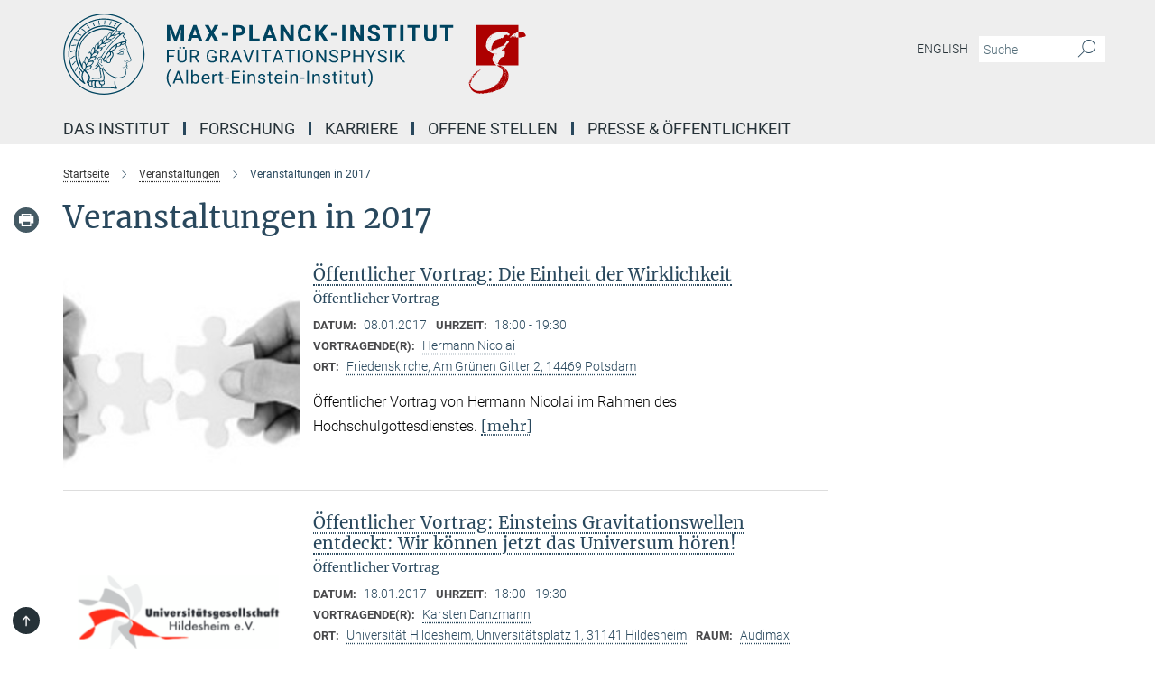

--- FILE ---
content_type: text/html; charset=utf-8
request_url: https://www.aei.mpg.de/424612/events-in-2017
body_size: 25389
content:
<!DOCTYPE html>
<html prefix="og: http://ogp.me/ns#" lang="de">
<head>
  <meta http-equiv="X-UA-Compatible" content="IE=edge">
  <meta content="width=device-width, initial-scale=1.0" name="viewport">
  <meta http-equiv="Content-Type" content="text/html; charset=utf-8"/>
  <title>Veranstaltungen in 2017</title>
  
  <meta name="keywords" content="" /><meta name="description" content="" />
  
  
<meta property="og:title" content="Veranstaltungen in 2017">
<meta property="og:description" content="">
<meta property="og:type" content="website">
<meta property="og:url" content="https://www.aei.mpg.de/424612/events-in-2017">
<meta property="og:image" content="https://www.aei.mpg.de/assets/og-logo-281c44f14f2114ed3fe50e666618ff96341055a2f8ce31aa0fd70471a30ca9ed.jpg">


  
  


  <meta name="msapplication-TileColor" content="#fff" />
<meta name="msapplication-square70x70logo" content="/assets/institutes/aei2/favicon-1c065a9a3da536db6cd2ff5c1731e8753298859a4fb3957199a9e065c96d2e3b.ico" />
<meta name="msapplication-square150x150logo" content="/assets/institutes/aei2/favicon-1c065a9a3da536db6cd2ff5c1731e8753298859a4fb3957199a9e065c96d2e3b.ico" />
<meta name="msapplication-wide310x150logo" content="/assets/institutes/aei2/favicon-1c065a9a3da536db6cd2ff5c1731e8753298859a4fb3957199a9e065c96d2e3b.ico" />
<meta name="msapplication-square310x310logo" content="/assets/institutes/aei2/favicon-1c065a9a3da536db6cd2ff5c1731e8753298859a4fb3957199a9e065c96d2e3b.ico" />
<link rel="apple-touch-icon" type="image/png" href="/assets/institutes/aei2/favicon-1c065a9a3da536db6cd2ff5c1731e8753298859a4fb3957199a9e065c96d2e3b.ico" sizes="180x180">
<link rel="icon" type="image/png" href="/assets/institutes/aei2/favicon-1c065a9a3da536db6cd2ff5c1731e8753298859a4fb3957199a9e065c96d2e3b.ico" sizes="32x32">

  <link rel="preload" href="/assets/roboto-v20-latin-ext_latin_greek-ext_greek_cyrillic-ext_cyrillic-700-8d2872cf0efbd26ce09519f2ebe27fb09f148125cf65964890cc98562e8d7aa3.woff2" as="font" type="font/woff2" crossorigin="anonymous">
  
  
  
  <script>var ROOT_PATH = '/';var LANGUAGE = 'de';var PATH_TO_CMS = 'https://aei2.iedit.mpg.de';var INSTANCE_NAME = 'aei2';</script>
  
      <link rel="stylesheet" media="all" href="/assets/responsive_live_blue-2d93c5314430508b2cc405da5ba5770460abbe04ddf8339ecdde78a79259bbc4.css" />
    <link rel="stylesheet" media="all" href="/assets/responsive/headerstylesheets/aei2-header-1ae47d0b2e0baa9389129b99f7ccf486548744af157d71d81fb71548da520ba4.css" />

<script>
  window.addEventListener("load", function() {
    var linkElement = document.createElement("link");
    linkElement.rel="stylesheet";
    linkElement.href="/assets/katex/katex-4c5cd0d7a0c68fd03f44bf90378c50838ac39ebc09d5f02a7a9169be65ab4d65.css";
    linkElement.media="all";
    document.head.appendChild(linkElement);
  });
</script>


  

  

  <script>
  if(!window.DCLGuard) {
    window.DCLGuard=true;
  }
</script>
<script type="module">
//<![CDATA[
document.body.addEventListener('Base',function(){  (function (global) {
    if (global.MpgApp && global.MpgApp.object) {
      global.MpgApp.object.id = +'424612';
    }
  }(window));
});
/*-=deferred=-*/
//]]>
</script>
  <link rel="canonical" href="https://www.aei.mpg.de/424612/events-in-2017" />


  
  <meta name="csrf-param" content="authenticity_token" />
<meta name="csrf-token" content="36tn1zXrnw8-GkC6qBL5f7WvDQ4evPQPZ2KPCj7f1QQNmH-4vrQqzVoOd95KZXuPDCg6DuXTf1198eWbCG0Z4g" />
  <meta name="generator" content="JustRelate CX Cloud (www.justrelate.com)" />
  
  
      <link rel="alternate" hreflang="en" href="https://www.aei.mpg.de/243829/events-in-2017" />
    <link rel="alternate" hreflang="de" href="https://www.aei.mpg.de/424612/events-in-2017" />


  
    <script type="module" >
      window.allHash = { 'manifest':'/assets/manifest-04024382391bb910584145d8113cf35ef376b55d125bb4516cebeb14ce788597','responsive/modules/display_pubman_reference_counter':'/assets/responsive/modules/display_pubman_reference_counter-8150b81b51110bc3ec7a4dc03078feda26b48c0226aee02029ee6cf7d5a3b87e','responsive/modules/video_module':'/assets/responsive/modules/video_module-231e7a8449475283e1c1a0c7348d56fd29107c9b0d141c824f3bd51bb4f71c10','responsive/live/annual_report_overview':'/assets/responsive/live/annual_report_overview-f7e7c3f45d3666234c0259e10c56456d695ae3c2df7a7d60809b7c64ce52b732','responsive/live/annual_review_overview':'/assets/responsive/live/annual_review_overview-49341d85de5d249f2de9b520154d516e9b4390cbf17a523d5731934d3b9089ec','responsive/live/deferred-picture-loader':'/assets/responsive/live/deferred-picture-loader-088fb2b6bedef1b9972192d465bc79afd9cbe81cefd785b8f8698056aa04cf93','responsive/live/employee':'/assets/responsive/live/employee-ac8cd3e48754c26d9eaf9f9965ab06aca171804411f359cbccd54a69e89bc31c','responsive/live/employee_landing_page':'/assets/responsive/live/employee_landing_page-ac8cd3e48754c26d9eaf9f9965ab06aca171804411f359cbccd54a69e89bc31c','responsive/live/employee_search':'/assets/responsive/live/employee_search-47a41df3fc7a7dea603765ad3806515b07efaddd7cf02a8d9038bdce6fa548a1','responsive/live/event_overview':'/assets/responsive/live/event_overview-817c26c3dfe343bed2eddac7dd37b6638da92babec077a826fde45294ed63f3c','responsive/live/gallery_overview':'/assets/responsive/live/gallery_overview-459edb4dec983cc03e8658fafc1f9df7e9d1c78786c31d9864e109a04fde3be7','responsive/live/institute_page':'/assets/responsive/live/institute_page-03ec6d8aaec2eff8a6c1522f54abf44608299523f838fc7d14db1e68d8ec0c7a','responsive/live/institutes_map':'/assets/responsive/live/institutes_map-588c0307e4a797238ba50134c823708bd3d8d640157dc87cf24b592ecdbd874e','responsive/live/job_board':'/assets/responsive/live/job_board-0db2f3e92fdcd350960e469870b9bef95adc9b08e90418d17a0977ae0a9ec8fd','responsive/live/newsroom':'/assets/responsive/live/newsroom-c8be313dabf63d1ee1e51af14f32628f2c0b54a5ef41ce999b8bd024dc64cad2','responsive/live/organigramm':'/assets/responsive/live/organigramm-18444677e2dce6a3c2138ce8d4a01aca7e84b3ea9ffc175b801208634555d8ff','responsive/live/research_page':'/assets/responsive/live/research_page-c8be313dabf63d1ee1e51af14f32628f2c0b54a5ef41ce999b8bd024dc64cad2','responsive/live/science_gallery_overview':'/assets/responsive/live/science_gallery_overview-5c87ac26683fe2f4315159efefa651462b87429147b8f9504423742e6b7f7785','responsive/live/tabcard':'/assets/responsive/live/tabcard-be5f79406a0a3cc678ea330446a0c4edde31069050268b66ce75cfda3592da0d','live/advent_calendar':'/assets/live/advent_calendar-4ef7ec5654db2e7d38c778dc295aec19318d2c1afcbbf6ac4bfc2dde87c57f12','live/employee':'/assets/live/employee-fb8f504a3309f25dbdd8d3cf3d3f55c597964116d5af01a0ba720e7faa186337','live/employee_landing_page':'/assets/live/employee_landing_page-fb8f504a3309f25dbdd8d3cf3d3f55c597964116d5af01a0ba720e7faa186337','live/gallery_overview':'/assets/live/gallery_overview-18a0e0553dd83304038b0c94477d177e23b8b98bff7cb6dd36c7c99bf8082d12','live/podcast_page':'/assets/live/podcast_page-fe7023d277ed2b0b7a3228167181231631915515dcf603a33f35de7f4fd9566f','live/video_page':'/assets/live/video_page-62efab78e58bdfd4531ccfc9fe3601ea90abeb617a6de220c1d09250ba003d37','responsive/mpg_common/live/dropdown_list':'/assets/responsive/mpg_common/live/dropdown_list-71372d52518b3cb50132756313972768fdec1d4fa3ffa38e6655696fe2de5c0b','responsive/mpg_common/live/event_calendar':'/assets/responsive/mpg_common/live/event_calendar-719dd7e7333c7d65af04ddf8e2d244a2646b5f16d0d7f24f75b0bb8c334da6a5','responsive/mpg_common/live/event_registration':'/assets/responsive/mpg_common/live/event_registration-e6771dca098e37c2858ff2b690497f83a2808b6c642e3f4540e8587e1896c84e','responsive/mpg_common/live/expandable':'/assets/responsive/mpg_common/live/expandable-e2143bde3d53151b5ff7279eaab589f3fefb4fd31278ca9064fd6b83b38d5912','responsive/mpg_common/live/gallery_youtube_video':'/assets/responsive/mpg_common/live/gallery_youtube_video-b859711b59a5655b5fa2deb87bd0d137460341c3494a5df957f750c716970382','responsive/mpg_common/live/interactive_table':'/assets/responsive/mpg_common/live/interactive_table-bff65d6297e45592f8608cd64814fc8d23f62cb328a98b482419e4c25a31fdde','responsive/mpg_common/live/intersection-observer':'/assets/responsive/mpg_common/live/intersection-observer-9e55d6cf2aac1d0866ac8588334111b664e643e4e91b10c5cbb42315eb25d974','responsive/mpg_common/live/main_menu':'/assets/responsive/mpg_common/live/main_menu-43966868573e0e775be41cf218e0f15a6399cf3695eb4297bae55004451acada','responsive/mpg_common/live/news_publication_overview':'/assets/responsive/mpg_common/live/news_publication_overview-d1aae55c18bfd7cf46bad48f7392e51fc1b3a3b887bc6312a39e36eaa58936fa','responsive/mpg_common/live/reverse':'/assets/responsive/mpg_common/live/reverse-9d6a32ce7c0f41fbc5249f8919f9c7b76cacd71f216c9e6223c27560acf41c8b','responsive/mpg_common/live/shuffle':'/assets/responsive/mpg_common/live/shuffle-14b053c3d32d46209f0572a91d3240487cd520326247fc2f1c36ea4d3a6035eb','responsive/mpg_common/live/slick_lazyloader':'/assets/responsive/mpg_common/live/slick_lazyloader-ea2704816b84026f362aa3824fcd44450d54dffccb7fca3c853d2f830a5ce412','responsive/mpg_common/live/video':'/assets/responsive/mpg_common/live/video-55b7101b2ac2622a81eba0bdefd94b5c5ddf1476b01f4442c3b1ae855b274dcf','responsive/mpg_common/live/youtube_extension':'/assets/responsive/mpg_common/live/youtube_extension-2b42986b3cae60b7e4153221d501bc0953010efeadda844a2acdc05da907e90f','preview/_pdf_sorting':'/assets/preview/_pdf_sorting-8fa7fd1ef29207b6c9a940e5eca927c26157f93f2a9e78e21de2578e6e06edf0','preview/advent_calendar':'/assets/preview/advent_calendar-4ef7ec5654db2e7d38c778dc295aec19318d2c1afcbbf6ac4bfc2dde87c57f12','preview/annual_review_search':'/assets/preview/annual_review_search-8fa7fd1ef29207b6c9a940e5eca927c26157f93f2a9e78e21de2578e6e06edf0','preview/edit_overlays':'/assets/preview/edit_overlays-cef31afd41d708f542672cc748b72a6b62ed10df9ee0030c11a0892ae937db70','preview/employee':'/assets/preview/employee-fb8f504a3309f25dbdd8d3cf3d3f55c597964116d5af01a0ba720e7faa186337','preview/employee_landing_page':'/assets/preview/employee_landing_page-fb8f504a3309f25dbdd8d3cf3d3f55c597964116d5af01a0ba720e7faa186337','preview/gallery_overview':'/assets/preview/gallery_overview-ca27fbd8e436a0f15e28d60a0a4a5861f7f9817b9cb44cb36ae654ebe03eec2a','preview/lodash':'/assets/preview/lodash-01fbab736a95109fbe4e1857ce7958edc28a78059301871a97ed0459a73f92d2','preview/overlay':'/assets/preview/overlay-4b3006f01cc2a80c44064f57acfdb24229925bbf211ca5a5e202b0be8cd2e66e','preview/overlay_ajax_methods':'/assets/preview/overlay_ajax_methods-0cceedf969995341b0aeb5629069bf5117896d2b053822e99f527e733430de65','preview/pdf_overview':'/assets/preview/pdf_overview-8fa7fd1ef29207b6c9a940e5eca927c26157f93f2a9e78e21de2578e6e06edf0','preview/podcast_page':'/assets/preview/podcast_page-8b696f28fe17c5875ac647a54463d6cf4beda5fa758ba590dd50d4f7d11e02a0','preview/preview':'/assets/preview/preview-7d20d27ffa274bf0336cbf591613fbbffd4fa684d745614240e81e11118b65c2','preview/science_gallery_overview':'/assets/preview/science_gallery_overview-00600feadb223d3b4cb5432a27cc6bee695f2b95225cb9ecf2e9407660ebcc35','preview/video_page':'/assets/preview/video_page-5359db6cf01dcd5736c28abe7e77dabdb4c7caa77184713f32f731d158ced5a8','preview_manifest':'/assets/preview_manifest-04024382391bb910584145d8113cf35ef376b55d125bb4516cebeb14ce788597','editmarker':'/assets/editmarker-b8d0504e39fbfef0acc731ba771c770852ec660f0e5b8990b6d367aefa0d9b9c','live':'/assets/live-4aa8e228b0242df1d2d064070d3be572a1ad3e67fe8c70b092213a5236b38737','print':'/assets/print-08c7a83da7f03ca9674c285c1cc50a85f44241f0bcef84178df198c8e9805c3c','mpg_base':'/assets/mpg_base-161fbafcd07f5fc9b56051e8acd88e712c103faef08a887e51fdcf16814b7446','mpg_fouc':'/assets/mpg_fouc-b5319d5620266ef990b92a260acda844ca5fdbd55f95fadb3c1ceee7fa527d2f','mpg_amd':'/assets/mpg_amd-7c9ab00ac1b3a8c78cac15f76b6d33ed50bb1347cea217b0848031018ef80c94','mpg_amd_bundle':'/assets/mpg_amd_bundle-932e0d098e1959a6b4654b199e4c02974ab670115222c010a0bcc14756fce071','responsive/friendlycaptcha/widget.module.min':'/assets/responsive/friendlycaptcha/widget.module.min-19cabfb2100ce6916acaa628a50895f333f8ffb6a12387af23054565ee2122f2','responsive/honeybadger.min':'/assets/responsive/honeybadger.min-213763a8258237e8c4d12f0dbd98d8a966023b02f7433c1a05c1bace6ef120ec','responsive_live':'/assets/responsive_live-6ce32ee6a744d8b40b2fdd5ee652fa256cf505c9de2348dfd9f9ba49fe676db0','katex/katex':'/assets/katex/katex-ca9d4097b1925d5d729e5c4c7ffcdb44112ba08c53e7183feb26afa6927cc4fd','responsive/tsmodules/cashew':'/assets/responsive/tsmodules/cashew-f2b3a6f988f933937212c2239a5008703225511ab19b4a6d6cbead2e9904ae21','responsive/tsmodules/datahandler':'/assets/responsive/tsmodules/datahandler-18b09253aa824ba684b48d41aea5edb6321851210404bdc3c47922c961181980','responsive/tsmodules/edit-menu':'/assets/responsive/tsmodules/edit-menu-ed8038730fbc4b64d700f28f3ccdcc8c33cc558e1182af3f37b6b4374a3ad3b6','responsive/tsmodules/edit':'/assets/responsive/tsmodules/edit-80ca9b5137f2eeb575e45f3ff1fd611effb73bd27d9f920d5f758c27a4212067','responsive/tsmodules/image-information':'/assets/responsive/tsmodules/image-information-2766379bd0ae7c612169084e5437d5662006eec54acbecba9f83ac8773ac20fa','responsive/tsmodules/languages':'/assets/responsive/tsmodules/languages-33d886fa0f8a758ac8817dfaf505c136d22e86a95988298f3b14cf46c870a586','responsive/tsmodules/menu':'/assets/responsive/tsmodules/menu-dc7cee42b20a68a887e06bb1979d6ecc601ff8dd361b80cc6a8190e33ab7f005','responsive/tsmodules/notify':'/assets/responsive/tsmodules/notify-44b67b61195156d3827af8dfd00797cd327f013dc404720659f2d3da19cf6f77','responsive/tsmodules/virtual-form':'/assets/responsive/tsmodules/virtual-form-31974440dbd9f79534149b9376a63b1f2e0b542abb5ba898e4fbaeef377d66ca' }
    </script>
    <script type="module">
//<![CDATA[
document.body.addEventListener('AMD',function(){    requirejs.config({
      waitSeconds:0,
      paths: allHash
    })
});
/*-=deferred=-*/
//]]>
</script></head>

 <body class="aei2 event_overview  language-de" id="top">
  
  
  

<header class="navbar hero navigation-on-bottom">

  <div class="container remove-padding header-main-container">


    <div class="navbar-header">
        <a class="navbar-brand mpg-icon mpg-icon-logo language-de language-deblue" aria-label="Logo Max-Planck-Institut für Gravitationsphysik (Albert-Einstein-Institut), zur Startseite" href="/2772/de"></a>
    </div>

    <div class="lang-search">
      <div class="collapse navbar-collapse bs-navbar-collapse">
        <ul class="hidden-xs hidden-sm nav navbar-nav navbar-right navbar-meta">
          <li class="language-switcher-links">
            
    <a href="/243829/events-in-2017">English</a>


          </li>
          <li>
            <form class="navbar-form navbar-left search-field hidden-xs" role="search" action="/2823/suchergebnis" accept-charset="UTF-8" method="get">
  <div class="form-group noindex">
    <input class="form-control searchfield"
      name="searchfield"
      placeholder="Suche"
      value=""
      type="search"
      aria-label="Bitte geben Sie einen Suchbegriff ein."
    />
    <button class="btn btn-default searchbutton" aria-label="Suche">
      <i class="mpg-icon mpg-icon-search" role="img" aria-hidden="true"></i>
    </button>
  </div>
</form>
          </li>
          <li>
            
          </li>

        </ul>
      </div>
    </div>


    <div class="navbar-title-wrapper">

      <nav class="navbar navbar-default" aria-label="Hauptnavigation">
        <div class="navbar-header">
          <div class="visible-xs visible-sm">
            <button class="nav-btn navbar-toggle" type="button" data-toggle="collapse" data-target="#main-navigation-container" aria-haspopup="true" aria-expanded="false" aria-label="Hauptnavigations-Schalter">
              <svg width="40" height="40" viewBox="-25 -25 50 50">
                <circle cx="0" cy="0" r="25" fill="none"/>
                <rect class="burgerline-1" x="-15" y="-12" width="30" height="4" fill="black"/>
                <rect class="burgerline-2" x="-15" y="-2" width="30" height="4" fill="black"/>
                <rect class="burgerline-3" x="-15" y="8" width="30" height="4" fill="black"/>
              </svg>
            </button>
          </div>
        </div>

        <div class="collapse navbar-collapse js-navbar-collapse noindex" id="main-navigation-container">

          <div class="mobile-search-pwa-container">
            <div class="mobile-search-container">
              <form class="navbar-form navbar-left search-field visible-sm visible-xs mobile clearfix" role="search" action="/2823/suchergebnis" accept-charset="UTF-8" method="get">
  <div class="form-group noindex">
    <input class="form-control searchfield"
      name="searchfield"
      placeholder="Suche"
      value=""
      type="search"
      aria-label="Bitte geben Sie einen Suchbegriff ein."
    />
    <button class="btn btn-default searchbutton" aria-label="Suche">
      <i class="mpg-icon mpg-icon-search" role="img" aria-hidden="true"></i>
    </button>
  </div>
</form>
            </div>
              
          </div>

          
            <ul class="nav navbar-nav col-xs-12" id="main_nav" data-timestamp="2025-09-16T13:44:52.153Z">
<li class="dropdown mega-dropdown clearfix" tabindex="0" data-positioning="3">
<a class="main-navi-item dropdown-toggle undefined" id="Root-de.0">Das Institut<span class="arrow-dock"></span></a><a class="dropdown-toggle visible-xs visible-sm" data-no-bs-toggle="dropdown" role="button" aria-expanded="false" aria-controls="flyout-Root-de.0"><span class="mpg-icon mpg-icon-down2"></span></a><ul id="flyout-Root-de.0" class="col-xs-12 dropdown-menu  mega-dropdown-menu row">
<li class="col-xs-12 col-sm-4 menu-column"><ul class="main"><li class="dropdown-title">
<a id="Root-de.0.0.0">Über uns</a><ul>
<li><a href="/333511/how-to-get-to-the-aei" id="Root-de.0.0.0.0">Anfahrt</a></li>
<li><a href="/331843/research" id="Root-de.0.0.0.1">Unsere Forschung</a></li>
<li><a href="/332243/management" id="Root-de.0.0.0.2">Management</a></li>
<li><a href="/332393/scientific-advisory-board" id="Root-de.0.0.0.3">Fachbeirat</a></li>
<li><a href="/332408/board-of-trustees" id="Root-de.0.0.0.4">Kuratorium</a></li>
<li><a href="/838219/satzung" id="Root-de.0.0.0.5">Satzung</a></li>
<li><a href="/332519/history" id="Root-de.0.0.0.6">Geschichte</a></li>
<li><a href="/332672/aei-25" id="Root-de.0.0.0.7">25 Jahre AEI</a></li>
</ul>
</li></ul></li>
<li class="col-xs-12 col-sm-4 menu-column"><ul class="main">
<li class="dropdown-title">
<a id="Root-de.0.1.0">Mitarbeiter*innen</a><ul>
<li><a href="/337435/aei-staff" id="Root-de.0.1.0.0">AEI-Personal</a></li>
<li><a href="/807386/mitarbeiter-innen-suche" id="Root-de.0.1.0.1">Mitarbeiter*innen-Suche</a></li>
<li><a class="external" href="https://services.aei.mpg.de/responsible-people/" target="_blank" id="Root-de.0.1.0.2">Funktionsträger*innen (intern)</a></li>
<li><a href="/337454/visitors-aei-potsdam" id="Root-de.0.1.0.3">Gäste (Potsdam)</a></li>
<li><a href="/337503/alumnae-and-alumini" id="Root-de.0.1.0.4">Ehemalige</a></li>
</ul>
</li>
<li class="dropdown-title"><a href="/428927/equal-opportunities" id="Root-de.0.1.1">Chancengleichheit &amp; Diversität</a></li>
<li class="dropdown-title"><a href="/betriebsraete" id="Root-de.0.1.2">Betriebsräte Hannover &amp; Potsdam</a></li>
</ul></li>
<li class="col-xs-12 col-sm-4 menu-column"><ul class="main">
<li class="dropdown-title">
<a id="Root-de.0.2.0">Service-Abteilungen</a><ul>
<li><a href="/334099/administration" id="Root-de.0.2.0.0">Verwaltung</a></li>
<li><a href="/335019/international-office" id="Root-de.0.2.0.1">International Office</a></li>
<li><a href="/334227/it-department" id="Root-de.0.2.0.2">IT-Abteilung</a></li>
<li><a href="/334873/library" id="Root-de.0.2.0.3">Bibliothek</a></li>
<li><a href="/334488/guesthouse-potsdam" id="Root-de.0.2.0.4">Gästehaus (Potsdam)</a></li>
</ul>
</li>
<li class="dropdown-title">
<a id="Root-de.0.2.1">Ressourcen</a><ul>
<li><a href="/337103/computer-clusters" id="Root-de.0.2.1.0">Großrechner</a></li>
<li><a href="/346987/einstein-home" id="Root-de.0.2.1.1">Einstein@Home</a></li>
<li><a class="external" href="https://www.einstein-online.info/" target="_blank" id="Root-de.0.2.1.2">Einstein Online</a></li>
<li><a href="/337214/software-packages" id="Root-de.0.2.1.3">Software</a></li>
</ul>
</li>
</ul></li>
</ul>
</li>
<li class="dropdown mega-dropdown clearfix" tabindex="0" data-positioning="3">
<a class="main-navi-item dropdown-toggle undefined" id="Root-de.1">Forschung<span class="arrow-dock"></span></a><a class="dropdown-toggle visible-xs visible-sm" data-no-bs-toggle="dropdown" role="button" aria-expanded="false" aria-controls="flyout-Root-de.1"><span class="mpg-icon mpg-icon-down2"></span></a><ul id="flyout-Root-de.1" class="col-xs-12 dropdown-menu  mega-dropdown-menu row">
<li class="col-xs-12 col-sm-4 menu-column"><ul class="main">
<li class="dropdown-title">
<a id="Root-de.1.0.0">Abteilungen</a><ul>
<li><a href="/astro-kosmo-rel" id="Root-de.1.0.0.0">Astrophysikalische und Kosmologische Relativitätstheorie</a></li>
<li><a href="/beob-rel-kosmo" id="Root-de.1.0.0.1">Beobachtungsbasierte Relativität und Kosmologie</a></li>
<li><a href="/343799/laser-interferometry-and-gravitational-wave-astronomy" id="Root-de.1.0.0.2">Laserinterferometrie und Gravitationswellen-Astronomie</a></li>
<li><a href="/342948/computational-relativistic-astrophysics" id="Root-de.1.0.0.3">Numerische und Relativistische Astrophysik</a></li>
<li><a href="/941897/precision-interferometry-and-fundamental-interactions" id="Root-de.1.0.0.4">Präzisionsinterferometrie und Fundamentale Wechselwirkungen</a></li>
<li><a href="/348172/quantum-gravity-and-unified-theories" id="Root-de.1.0.0.5">Quantengravitation und Vereinheitlichte Theorien</a></li>
</ul>
</li>
<li class="dropdown-title">
<a id="Root-de.1.0.1">Emeritierter Direktor</a><ul><li><a href="/348235/exceptional-quantum-gravity" id="Root-de.1.0.1.0">H. Nicolai</a></li></ul>
</li>
<li class="dropdown-title">
<a id="Root-de.1.0.2">Ehemaliger Direktor</a><ul><li><a href="/350108/director-emeritus-b-f-schutz" id="Root-de.1.0.2.0">B. F. Schutz</a></li></ul>
</li>
</ul></li>
<li class="col-xs-12 col-sm-4 menu-column"><ul class="main">
<li class="dropdown-title">
<a id="Root-de.1.1.0">Permanente unabhängige Forschungsgruppe</a><ul><li><a href="/searching-for-continuous-waves" id="Root-de.1.1.0.0">Kontinuierliche Gravitationswellen</a></li></ul>
</li>
<li class="dropdown-title">
<a id="Root-de.1.1.1">Unabhängige Forschungsgruppen</a><ul>
<li><a href="/352796/binary-merger-observations-and-numerical-relativity" id="Root-de.1.1.1.0">Beobachtung und Simulation von kollidierenden Binärsystemen</a></li>
<li><a href="/744356/multi-messenger-astrophysics-of-compact-binaries" id="Root-de.1.1.1.1">Multi-Messenger-Astrophysik kompakter Binärsysteme</a></li>
</ul>
</li>
</ul></li>
<li class="col-xs-12 col-sm-4 menu-column"><ul class="main">
<li class="dropdown-title">
<a id="Root-de.1.2.0">Exzellenzcluster</a><ul>
<li><a href="/phoenixd-de" id="Root-de.1.2.0.0">PhoenixD</a></li>
<li><a href="/quantumfrontiers-de" id="Root-de.1.2.0.1">QuantumFrontiers</a></li>
</ul>
</li>
<li class="dropdown-title"><a href="/359068/publications" id="Root-de.1.2.1">Veröffentlichungen</a></li>
<li class="dropdown-title"><a href="/359243/selected-research-highlights" id="Root-de.1.2.2">Ausgewählte Forschungshighlights</a></li>
<li class="dropdown-title"><a href="/forschungsmeldungen" id="Root-de.1.2.3">Forschungsmeldungen</a></li>
<li class="dropdown-title">
<a id="Root-de.1.2.4">Seminare und Kolloquia</a><ul>
<li><a href="/403835/seminars-and-colloquia-in-hannover" id="Root-de.1.2.4.0">Seminare und Kolloquien (Hannover)</a></li>
<li><a href="/459149/seminars-in-potsdam" id="Root-de.1.2.4.1">Seminare (Potsdam)</a></li>
<li><a href="/460816/colloquia-in-potsdam" id="Root-de.1.2.4.2">Kolloquien (Potsdam)</a></li>
</ul>
</li>
</ul></li>
</ul>
</li>
<li class="dropdown mega-dropdown clearfix" tabindex="0" data-positioning="2">
<a class="main-navi-item dropdown-toggle undefined" id="Root-de.2">Karriere<span class="arrow-dock"></span></a><a class="dropdown-toggle visible-xs visible-sm" data-no-bs-toggle="dropdown" role="button" aria-expanded="false" aria-controls="flyout-Root-de.2"><span class="mpg-icon mpg-icon-down2"></span></a><ul id="flyout-Root-de.2" class="col-xs-12 dropdown-menu  mega-dropdown-menu row">
<li class="col-xs-12 col-sm-4 menu-column"><ul class="main">
<li class="dropdown-title"><a href="/stellenangebote" id="Root-de.2.0.0">Offene Stellen</a></li>
<li class="dropdown-title">
<a href="/426337/phd-programmes" id="Root-de.2.0.1">Doktorand*innen-Programme</a><ul>
<li><a class="external" href="https://imprs-gw.aei.mpg.de/" target="_blank" id="Root-de.2.0.1.0">IMPRS for Gravity at the Extreme</a></li>
<li><a href="/637701/phd-representatives" id="Root-de.2.0.1.1">Doktorand*innen-Vertretung</a></li>
</ul>
</li>
<li class="dropdown-title"><a href="/426717/max-planck-fellowship" id="Root-de.2.0.2">Max Planck Fellowship Program</a></li>
</ul></li>
<li class="col-xs-12 col-sm-4 menu-column"><ul class="main">
<li class="dropdown-title">
<a id="Root-de.2.1.0">Bachelor- und Masterstudium</a><ul>
<li><a href="/431097/bachelor-and-master-theses-in-hannover" id="Root-de.2.1.0.0">Abschlussarbeiten (Hannover)</a></li>
<li><a href="/431082/bachelor-and-master-theses-in-potsdam" id="Root-de.2.1.0.1">Abschlussarbeiten (Potsdam)</a></li>
<li><a href="/429828/classes-at-aei-hannover" id="Root-de.2.1.0.2">Lehrveranstaltungen (Hannover)</a></li>
</ul>
</li>
<li class="dropdown-title">
<a id="Root-de.2.1.1">Praktika</a><ul>
<li><a href="/studentische-praktika" id="Root-de.2.1.1.0">Studentische Praktika</a></li>
<li><a href="/schulpraktika" id="Root-de.2.1.1.1">Schulpraktika</a></li>
</ul>
</li>
<li class="dropdown-title"><a href="/idwgs" id="Root-de.2.1.2">International Day of Women and Girls in Science</a></li>
</ul></li>
</ul>
</li>
<li class="dropdown mega-dropdown clearfix" tabindex="0" data-positioning="0"><a class="main-navi-item dropdown-toggle undefined" id="Root-de.3" href="/stellenangebote"> Offene Stellen<span></span></a></li>
<li class="dropdown mega-dropdown clearfix" tabindex="0" data-positioning="3">
<a class="main-navi-item dropdown-toggle undefined" id="Root-de.4">Presse &amp; Öffentlichkeit<span class="arrow-dock"></span></a><a class="dropdown-toggle visible-xs visible-sm" data-no-bs-toggle="dropdown" role="button" aria-expanded="false" aria-controls="flyout-Root-de.4"><span class="mpg-icon mpg-icon-down2"></span></a><ul id="flyout-Root-de.4" class="col-xs-12 dropdown-menu  mega-dropdown-menu row">
<li class="col-xs-12 col-sm-4 menu-column"><ul class="main">
<li class="dropdown-title"><a href="/forschungsmeldungen" id="Root-de.4.0.0">Forschungsmeldungen</a></li>
<li class="dropdown-title"><a href="/pressestelle" id="Root-de.4.0.1">Pressekontakte</a></li>
<li class="dropdown-title"><a href="/359243/selected-research-highlights" id="Root-de.4.0.2">Ausgewählte Forschungshighlights</a></li>
<li class="dropdown-title"><a href="/404411/journalist-in-residence" id="Root-de.4.0.3">Journalists in Residence</a></li>
<li class="dropdown-title"><a href="/quantum2025" id="Root-de.4.0.4">Quantum 2025</a></li>
</ul></li>
<li class="col-xs-12 col-sm-4 menu-column"><ul class="main"><li class="dropdown-title">
<a id="Root-de.4.1.0">Multimedia</a><ul>
<li><a href="/404733/images-movies-and-simulations" id="Root-de.4.1.0.0">Bilder, Filme und Simulationen</a></li>
<li><a href="/421852/max-planck-research-magazine" id="Root-de.4.1.0.1">MaxPlanckForschung</a></li>
<li><a href="/422370/yearbook-of-the-max-planck-society" id="Root-de.4.1.0.2">Jahrbuch der Max-Planck-Gesellschaft</a></li>
<li><a href="/423825/ligo-magazine" id="Root-de.4.1.0.3">LIGO Magazine</a></li>
<li><a href="/421593/aei-research-reports" id="Root-de.4.1.0.4">AEI-Forschungsberichte</a></li>
</ul>
</li></ul></li>
<li class="col-xs-12 col-sm-4 menu-column"><ul class="main"><li class="dropdown-title">
<a id="Root-de.4.2.0">Wissenschaft für alle</a><ul>
<li><a href="/oeffentlicheveranstaltungen" id="Root-de.4.2.0.0">Öffentliche Veranstaltungen</a></li>
<li><a href="/gwastronomie" id="Root-de.4.2.0.1">Astronomie mit Gravitationswellen</a></li>
<li><a class="external" href="https://www.einstein-online.info/" target="_blank" id="Root-de.4.2.0.2">Einstein Online</a></li>
<li><a href="/517699/links-games-and-more" id="Root-de.4.2.0.3">Links, Spiele und mehr</a></li>
<li><a href="/426079/geo600-visits" id="Root-de.4.2.0.4">GEO600 besichtigen</a></li>
</ul>
</li></ul></li>
</ul>
</li>
</ul>

          <div class="text-center language-switcher visible-xs visible-sm">
            
    <a href="/243829/events-in-2017">English</a>


          </div>
        </div>
      </nav>
    </div>
  </div>
</header>

<header class="container-full-width visible-print-block">
  <div class="container">
    <div class="row">
      <div class="col-xs-12">
        <div class="content">
              <span class="mpg-icon mpg-icon-logo custom-print-header language-de">
                Max-Planck-Institut für Gravitationsphysik (Albert-Einstein-Institut)
              </span>
        </div>
      </div>
    </div>
  </div>
</header>

<script type="module">
//<![CDATA[
document.body.addEventListener('Base',function(){  var mainMenu;
  if(typeof MpgCommon != "undefined") {
    mainMenu = new MpgCommon.MainMenu();
  }
});
/*-=deferred=-*/
//]]>
</script>
  
  <div id="page_content">
    <div class="container content-wrapper">
  <div class="row">
    <main>
      <article class="col-md-9 ">
        
        <div class="content py-0">
          <div class="noindex">
  <nav class="hidden-print" aria-label="Breadcrumb">
    <ol class="breadcrumb clearfix" vocab="http://schema.org/" typeof="BreadcrumbList">

          <li class="breadcrumb-item" property="itemListElement" typeof="ListItem">
            <a property="item"
               typeof="WebPage"
               href="/2772/de"
               class=""
               title="">
              <span property="name">Startseite</span>
            </a>
            <meta property="position" content="1">
          </li>
          <li class="breadcrumb-item" property="itemListElement" typeof="ListItem">
            <a property="item"
               typeof="WebPage"
               href="/424569/events"
               class=""
               title="">
              <span property="name">Veranstaltungen</span>
            </a>
            <meta property="position" content="2">
          </li>
      <li class="breadcrumb-item active" property="itemListElement" typeof="ListItem" aria-current="page">
        <span property="name">Veranstaltungen in 2017</span>
        <meta property="position" content="3">
      </li>
    </ol>
  </nav>
</div>


        </div>
          

<div class="content">
  <h1 class="serif">Veranstaltungen in 2017</h1>
  <div class="social-media-buttons hidden-print opposite">
  
  
  
  
  
  
  
  
  
  <a class="social-button print" title="Print" href=""></a>
</div>
<script>
  function updateMastodonHref(event, link) {
    event.preventDefault();

    let site = prompt("Geben Sie den Mastodon-Server ein, den Sie verwenden (z. B. mastodon.social):");

    if (site) {
      try {
        let inputUrl;

        if (site.startsWith('http')) {
          inputUrl = new URL(site);
          inputUrl.protocol = "https:"
        } else {
          inputUrl = new URL('https://' + site);
        }

        let hostname = inputUrl.hostname;

        let url = new URL(link.href);
        url.hostname = hostname;

        window.open(url.toString(), "_blank");
      } catch (e) {
        console.error("Error updating Mastodon URL:", e);
        alert("Please enter a valid domain name");
      }
    }

    return false;
  }
</script>

  
    
  
  
  <div class="meta-information">
    
  </div>
    <div class="teaser-list">
      <div id="show-more-events">
          <div class="teaser teaser-horizontal">
  <div class="row">
      <div class="col-sm-4">
            <a class="img-box" href="/events/12833/424612"><picture><img src="/event_images/12833-1523273933.jpeg" class="img-responsive" loading="lazy"></picture></a>
      </div>
    <div class="col-sm-8">
      <div class="text-box">
        <div class="meta-information">
          <h3><a href="/events/12833/424612">Öffentlicher Vortrag: Die Einheit der Wirklichkeit</a></h3>
            <h5 class="subtitle serif">Öffentlicher Vortrag</h5>
          <ul class="event_data">
  
    <li class="event_date">
  <span class="label">
    Datum:
  </span>
  <span class="value">08.01.2017</span>
</li>

  <li class="event_time">
  <span class="label">
    Uhrzeit:
  </span>
  <span class="value">18:00 - 19:30</span>
</li>


  
  <li class="speaker">
  <span class="label">
    Vortragende(r):
  </span>
  <span class="value"><a rel="nofollow" class="noindex" href="https://www.aei.mpg.de/events/424612?speaker=Hermann+Nicolai">Hermann Nicolai</a></span>
</li>

  
  
  <li class="location">
  <span class="label">
    Ort:
  </span>
  <span class="value"><a rel="nofollow" class="noindex" href="https://www.aei.mpg.de/events/424612?location=Friedenskirche%2C+Am+Gr%C3%BCnen+Gitter+2%2C+14469+Potsdam">Friedenskirche, Am Grünen Gitter 2, 14469 Potsdam</a></span>
</li>

  
  
  
  
  
  
</ul>

        </div>
        <div class="event_text">
          Öffentlicher Vortrag von Hermann Nicolai im Rahmen des Hochschulgottesdienstes.
          <a class="more" href="/events/12833/424612">[mehr]</a>
        </div>
      </div>
    </div>
  </div>
</div>

          <div class="teaser teaser-horizontal">
  <div class="row">
      <div class="col-sm-4">
            <a class="img-box" href="/events/12832/424612"><picture><img src="/event_images/12832-1523534743.png" class="img-responsive" loading="lazy"></picture></a>
      </div>
    <div class="col-sm-8">
      <div class="text-box">
        <div class="meta-information">
          <h3><a href="/events/12832/424612">Öffentlicher Vortrag: Einsteins Gravitationswellen entdeckt: Wir können jetzt das Universum hören!</a></h3>
            <h5 class="subtitle serif">Öffentlicher Vortrag</h5>
          <ul class="event_data">
  
    <li class="event_date">
  <span class="label">
    Datum:
  </span>
  <span class="value">18.01.2017</span>
</li>

  <li class="event_time">
  <span class="label">
    Uhrzeit:
  </span>
  <span class="value">18:00 - 19:30</span>
</li>


  
  <li class="speaker">
  <span class="label">
    Vortragende(r):
  </span>
  <span class="value"><a rel="nofollow" class="noindex" href="https://www.aei.mpg.de/events/424612?speaker=Karsten+Danzmann">Karsten Danzmann</a></span>
</li>

  
  
  <li class="location">
  <span class="label">
    Ort:
  </span>
  <span class="value"><a rel="nofollow" class="noindex" href="https://www.aei.mpg.de/events/424612?location=Universit%C3%A4t+Hildesheim%2C+Universit%C3%A4tsplatz+1%2C+31141+Hildesheim++">Universität Hildesheim, Universitätsplatz 1, 31141 Hildesheim  </a></span>
</li>

  <li class="room">
  <span class="label">
    Raum:
  </span>
  <span class="value"><a rel="nofollow" class="noindex" href="https://www.aei.mpg.de/events/424612?room=Audimax">Audimax</a></span>
</li>

  
  
  
  
  
</ul>

        </div>
        <div class="event_text">
          Öffentlicher Vortrag von Prof. Karsten Danzmann am 18. Januar 2017 im Audimax der Universität Hildesheim.
          <a class="more" href="/events/12832/424612">[mehr]</a>
        </div>
      </div>
    </div>
  </div>
</div>

          <div class="teaser teaser-horizontal">
  <div class="row">
      <div class="col-sm-4">
            <a class="img-box" href="/events/12831/424612"><picture><img src="/event_images/12831-1523274572.jpeg" class="img-responsive" loading="lazy"></picture></a>
      </div>
    <div class="col-sm-8">
      <div class="text-box">
        <div class="meta-information">
          <h3><a href="/events/12831/424612">Workshop „Connections between Cosmology, Strong Gravity and Quantum Theory“</a></h3>
            <h5 class="subtitle serif">Workshop</h5>
          <ul class="event_data">
  
    <li class="event_start_date">
  <span class="label">
    Beginn:
  </span>
  <span class="value">15.02.2017</span>
</li>

  <li class="event_end_date">
  <span class="label">
    Ende:
  </span>
  <span class="value">18.02.2017</span>
</li>


  
  
  
  
  <li class="location">
  <span class="label">
    Ort:
  </span>
  <span class="value"><a rel="nofollow" class="noindex" href="https://www.aei.mpg.de/events/424612?location=Schloss+Ringberg%2C+Schlossstrasse+20%2C+83708+Kreuth">Schloss Ringberg, Schlossstrasse 20, 83708 Kreuth</a></span>
</li>

  
  
  
  
  
  
</ul>

        </div>
        <div class="event_text">
          This meeting at Ringberg Castle aims to explore frontier issues in cosmology, especially the connections with black hole and gravitational wave physics, as well as the theoretical challenges of combining gravity and quantum theory in order to gain an understanding of the big bang.
          <a class="more" href="/events/12831/424612">[mehr]</a>
        </div>
      </div>
    </div>
  </div>
</div>

          <div class="teaser teaser-horizontal">
  <div class="row">
      <div class="col-sm-4">
            <a class="img-box" href="/events/12829/424612"><picture><img src="/event_images/12829-1523274667.jpeg" class="img-responsive" loading="lazy"></picture></a>
      </div>
    <div class="col-sm-8">
      <div class="text-box">
        <div class="meta-information">
          <h3><a href="/events/12829/424612">Jürgen Ehlers Frühjahrsschule 2017</a></h3>
            <h5 class="subtitle serif">Ferienkurs</h5>
          <ul class="event_data">
  
    <li class="event_start_date">
  <span class="label">
    Beginn:
  </span>
  <span class="value">06.03.2017 09:15</span>
</li>

  <li class="event_end_date">
  <span class="label">
    Ende:
  </span>
  <span class="value">17.03.2017 12:45</span>
</li>


  
  <li class="speaker">
  <span class="label">
    Vortragende(r):
  </span>
  <span class="value"><a rel="nofollow" class="noindex" href="https://www.aei.mpg.de/events/424612?speaker=diverse">diverse</a></span>
</li>

  
  
  <li class="location">
  <span class="label">
    Ort:
  </span>
  <span class="value"><a rel="nofollow" class="noindex" href="https://www.aei.mpg.de/events/424612?location=Hauptgeb%C3%A4ude+Max-Planck-Campus+Potsdam-Golm">Hauptgebäude Max-Planck-Campus Potsdam-Golm</a></span>
</li>

  <li class="room">
  <span class="label">
    Raum:
  </span>
  <span class="value"><a rel="nofollow" class="noindex" href="https://www.aei.mpg.de/events/424612?room=gro%C3%9Fer+H%C3%B6rsaal">großer Hörsaal</a></span>
</li>

  
  
  
  
  
</ul>

        </div>
        <div class="event_text">
          Die Universität Potsdam und das Max-Planck-Institut für Gravitationsphysik (Albert-Einstein-Institut) bieten einen Intensivkurs zur allgemeinen Relativität und ihren astrophysikalischen Anwendungen an.
          <a class="more" href="/events/12829/424612">[mehr]</a>
        </div>
      </div>
    </div>
  </div>
</div>

          <div class="teaser teaser-horizontal">
  <div class="row">
      <div class="col-sm-4">
            <a class="img-box" href="/events/12830/424612"><picture><img src="/event_images/12830-1523274952.jpeg" class="img-responsive" loading="lazy"></picture></a>
      </div>
    <div class="col-sm-8">
      <div class="text-box">
        <div class="meta-information">
          <h3><a href="/events/12830/424612">Öffentlicher Vortrag: Gravitationswellenastronomie: Töne aus dem dunklen Universum</a></h3>
            <h5 class="subtitle serif">Öffentlicher Vortrag</h5>
          <ul class="event_data">
  
    <li class="event_date">
  <span class="label">
    Datum:
  </span>
  <span class="value">07.03.2017</span>
</li>

  <li class="event_time">
  <span class="label">
    Uhrzeit:
  </span>
  <span class="value">18:30 - 20:00</span>
</li>


  
  <li class="speaker">
  <span class="label">
    Vortragende(r):
  </span>
  <span class="value"><a rel="nofollow" class="noindex" href="https://www.aei.mpg.de/events/424612?speaker=Karsten+Danzmann">Karsten Danzmann</a></span>
</li>

  
  
  <li class="location">
  <span class="label">
    Ort:
  </span>
  <span class="value"><a rel="nofollow" class="noindex" href="https://www.aei.mpg.de/events/424612?location=Kulturinstitut+der+Stadt+Braunschweig%2C+Schlossplatz+1++38100+Braunschweig">Kulturinstitut der Stadt Braunschweig, Schlossplatz 1  38100 Braunschweig</a></span>
</li>

  <li class="room">
  <span class="label">
    Raum:
  </span>
  <span class="value"><a rel="nofollow" class="noindex" href="https://www.aei.mpg.de/events/424612?room=Roter+Saal">Roter Saal</a></span>
</li>

  
  
  
  
  
</ul>

        </div>
        <div class="event_text">
          Am 7. März 2017 spricht Prof. Dr. Danzmann auf den Akademie-Vorlesungen 2017 im Roten Saal des Schloss Braunschweig
          <a class="more" href="/events/12830/424612">[mehr]</a>
        </div>
      </div>
    </div>
  </div>
</div>

          <div class="teaser teaser-horizontal">
  <div class="row">
      <div class="col-sm-4">
            <a class="img-box" href="/events/12828/424612"><picture><img src="/event_images/12828-1523275998.jpeg" class="img-responsive" loading="lazy"></picture></a>
      </div>
    <div class="col-sm-8">
      <div class="text-box">
        <div class="meta-information">
          <h3><a href="/events/12828/424612">Ausstellung im „Universum Bremen“</a></h3>
          <ul class="event_data">
  
    <li class="event_start_date">
  <span class="label">
    Beginn:
  </span>
  <span class="value">10.03.2017</span>
</li>

  <li class="event_end_date">
  <span class="label">
    Ende:
  </span>
  <span class="value">26.03.2017</span>
</li>


  
  
  
  
  <li class="location">
  <span class="label">
    Ort:
  </span>
  <span class="value"><a rel="nofollow" class="noindex" href="https://www.aei.mpg.de/events/424612?location=+Universum+Bremen%2C+Wiener+Str.+1a%2C+28359+Bremen"> Universum Bremen, Wiener Str. 1a, 28359 Bremen</a></span>
</li>

  
  
  
  
  
  
</ul>

        </div>
        <div class="event_text">
          Vom 10. bis 26. März im Science Center nach den Sternen greifen! Mit dabei sind unsere Exponate zur LISA-Mission.
          <a class="more" href="/events/12828/424612">[mehr]</a>
        </div>
      </div>
    </div>
  </div>
</div>

          <div class="teaser teaser-horizontal">
  <div class="row">
      <div class="col-sm-4">
            <a class="img-box" href="/events/12827/424612"><picture><img src="/event_images/12827-1523276203.jpeg" class="img-responsive" loading="lazy"></picture></a>
      </div>
    <div class="col-sm-8">
      <div class="text-box">
        <div class="meta-information">
          <h3><a href="/events/12827/424612">Öffentlicher Vortrag: Gravitationswellenastronomie: Wir können das dunkle Universum hören!</a></h3>
            <h5 class="subtitle serif">Öffentlicher Vortrag</h5>
          <ul class="event_data">
  
    <li class="event_date">
  <span class="label">
    Datum:
  </span>
  <span class="value">31.03.2017</span>
</li>

  <li class="event_time">
  <span class="label">
    Uhrzeit:
  </span>
  <span class="value">19:30 - 21:00</span>
</li>


  
  <li class="speaker">
  <span class="label">
    Vortragende(r):
  </span>
  <span class="value"><a rel="nofollow" class="noindex" href="https://www.aei.mpg.de/events/424612?speaker=Karsten+Danzmann">Karsten Danzmann</a></span>
</li>

  
  
  <li class="location">
  <span class="label">
    Ort:
  </span>
  <span class="value"><a rel="nofollow" class="noindex" href="https://www.aei.mpg.de/events/424612?location=Planetarium+Hamburg%2C+Linnering+1+%28Stadtpark%29%2C+22299+Hamburg">Planetarium Hamburg, Linnering 1 (Stadtpark), 22299 Hamburg</a></span>
</li>

  
  
  
  
  
  
</ul>

        </div>
        <div class="event_text">
          Populärwissenschaftlicher Vortrag von Prof. Karsten Danzmann im Planetarium Hamburg.
          <a class="more" href="/events/12827/424612">[mehr]</a>
        </div>
      </div>
    </div>
  </div>
</div>

          <div class="teaser teaser-horizontal">
  <div class="row">
      <div class="col-sm-4">
            <a class="img-box" href="/events/13583/424612"><picture><img src="/event_images/13583-1523276384.jpeg" class="img-responsive" loading="lazy"></picture></a>
      </div>
    <div class="col-sm-8">
      <div class="text-box">
        <div class="meta-information">
          <h3><a href="/events/13583/424612">IMPRS Lecture Week No 1</a></h3>
          <ul class="event_data">
  
    <li class="event_start_date">
  <span class="label">
    Beginn:
  </span>
  <span class="value">18.04.2017</span>
</li>

  <li class="event_end_date">
  <span class="label">
    Ende:
  </span>
  <span class="value">22.04.2017</span>
</li>


  
  
  
  
  <li class="location">
  <span class="label">
    Ort:
  </span>
  <span class="value"><a rel="nofollow" class="noindex" href="https://www.aei.mpg.de/events/424612?location=Berlin%2C+Harnack-Haus">Berlin, Harnack-Haus</a></span>
</li>

  
  <li class="host">
  <span class="label">
    Gastgeber:
  </span>
  <span class="value"><a rel="nofollow" class="noindex" href="https://www.aei.mpg.de/events/424612?host=IMPRS+on+Gravitational+Wave+Astronomy">IMPRS on Gravitational Wave Astronomy</a></span>
</li>

  
  
  
  <li class="host_email">
  <span class="label">
    Kontakt:
  </span>
  <span class="value"><a href="mailto:sandra.bruns@aei.mpg.de">sandra.bruns@aei.mpg.de</a></span>
</li>

</ul>

        </div>
        <div class="event_text">
          
          <a class="more" href="/events/13583/424612">[mehr]</a>
        </div>
      </div>
    </div>
  </div>
</div>

          <div class="teaser teaser-horizontal">
  <div class="row">
      <div class="col-sm-4">
            <a class="img-box" href="/events/12687/424612"><picture><img src="/event_images/12687-1523534584.png" class="img-responsive" loading="lazy"></picture></a>
      </div>
    <div class="col-sm-8">
      <div class="text-box">
        <div class="meta-information">
          <h3><a href="/events/12687/424612">March for Science</a></h3>
            <h5 class="subtitle serif">Kundgebung</h5>
          <ul class="event_data">
  
    <li class="event_date">
  <span class="label">
    Datum:
  </span>
  <span class="value">22.04.2017</span>
</li>

  <li class="event_time">
  <span class="label">
    Uhrzeit:
  </span>
  <span class="value">13:00 - 15:00</span>
</li>


  
  <li class="speaker">
  <span class="label">
    Vortragende(r):
  </span>
  <span class="value"><a rel="nofollow" class="noindex" href="https://www.aei.mpg.de/events/424612?speaker=diverse">diverse</a></span>
</li>

  
  
  <li class="location">
  <span class="label">
    Ort:
  </span>
  <span class="value"><a rel="nofollow" class="noindex" href="https://www.aei.mpg.de/events/424612?location=Humboldt-Universit%C3%A4t%2C+Unter+den+Linden+6">Humboldt-Universität, Unter den Linden 6</a></span>
</li>

  
  
  
  
  
  
</ul>

        </div>
        <div class="event_text">
          Der March for Science ist eine internationale Kundgebung, die am 22. April in vielen Städten auf der ganzen Welt für den Wert von Wissenschaft, Fakten und Evidenzbasiertheit in Zeiten von “alternativen Fakten” eintritt.
          <a class="more" href="/events/12687/424612">[mehr]</a>
        </div>
      </div>
    </div>
  </div>
</div>

          <div class="teaser teaser-horizontal">
  <div class="row">
      <div class="col-sm-4">
            <a class="img-box" href="/events/12685/424612"><picture><img src="/event_images/12685-1523362978.png" class="img-responsive" loading="lazy"></picture></a>
      </div>
    <div class="col-sm-8">
      <div class="text-box">
        <div class="meta-information">
          <h3><a href="/events/12685/424612">Zukunftstag 2017 am Albert-Einstein-Institut Hannover</a></h3>
            <h5 class="subtitle serif">Zukunftstag</h5>
          <ul class="event_data">
  
    <li class="event_date">
  <span class="label">
    Datum:
  </span>
  <span class="value">27.04.2017</span>
</li>

  <li class="event_time">
  <span class="label">
    Uhrzeit:
  </span>
  <span class="value">09:30 - 12:30</span>
</li>


  
  <li class="speaker">
  <span class="label">
    Vortragende(r):
  </span>
  <span class="value"><a rel="nofollow" class="noindex" href="https://www.aei.mpg.de/events/424612?speaker=diverse">diverse</a></span>
</li>

  
  
  <li class="location">
  <span class="label">
    Ort:
  </span>
  <span class="value"><a rel="nofollow" class="noindex" href="https://www.aei.mpg.de/events/424612?location=AEI+Hannover%2C+Callinstr.+38">AEI Hannover, Callinstr. 38</a></span>
</li>

  <li class="room">
  <span class="label">
    Raum:
  </span>
  <span class="value"><a rel="nofollow" class="noindex" href="https://www.aei.mpg.de/events/424612?room=103">103</a></span>
</li>

  <li class="host">
  <span class="label">
    Gastgeber:
  </span>
  <span class="value"><a rel="nofollow" class="noindex" href="https://www.aei.mpg.de/events/424612?host=Benjamin+Knispel">Benjamin Knispel</a></span>
</li>

  
  
  
  <li class="host_email">
  <span class="label">
    Kontakt:
  </span>
  <span class="value"><a href="mailto:benjamin.knispel@aei.mpg.de">benjamin.knispel@aei.mpg.de</a></span>
</li>

</ul>

        </div>
        <div class="event_text">
          Ihr seid neugierig und wolltet schon immer wissen, warum das Universum so ist wie es ist? Schwarze Löcher, Laserlicht und Experimente lassen euer Herz höher schlagen? Dann könnte ein Studium der Physik das Richtige für euch sein! Am 27. April erfahrt ihr im Albert-Einstein-Institut Hannover beim Zukunftstag 2017, wie man Physikerin oder Physiker wird und wie dann euer Arbeits- und Forschungsalltag aussehen kann. 
          <a class="more" href="/events/12685/424612">[mehr]</a>
        </div>
      </div>
    </div>
  </div>
</div>

          <div class="teaser teaser-horizontal">
  <div class="row">
      <div class="col-sm-4">
            <a class="img-box" href="/events/13585/424612"><picture><img src="/event_images/13585-1523363251.png" class="img-responsive" loading="lazy"></picture></a>
      </div>
    <div class="col-sm-8">
      <div class="text-box">
        <div class="meta-information">
          <h3><a href="/events/13585/424612">Zukunftstag 2017 am 27. April am AEI in Potsdam</a></h3>
            <h5 class="subtitle serif">Zukunftstag</h5>
          <ul class="event_data">
  
    <li class="event_date">
  <span class="label">
    Datum:
  </span>
  <span class="value">27.04.2017</span>
</li>

  <li class="event_time">
  <span class="label">
    Uhrzeit:
  </span>
  <span class="value">09:30 - 12:30</span>
</li>


  
  <li class="speaker">
  <span class="label">
    Vortragende(r):
  </span>
  <span class="value"><a rel="nofollow" class="noindex" href="https://www.aei.mpg.de/events/424612?speaker=diverse">diverse</a></span>
</li>

  
  
  <li class="location">
  <span class="label">
    Ort:
  </span>
  <span class="value"><a rel="nofollow" class="noindex" href="https://www.aei.mpg.de/events/424612?location=AEI+Potsdam%2C+M%C3%BChlenberg+1%2C+14476+Potsdam-Golm">AEI Potsdam, Mühlenberg 1, 14476 Potsdam-Golm</a></span>
</li>

  
  <li class="host">
  <span class="label">
    Gastgeber:
  </span>
  <span class="value"><a rel="nofollow" class="noindex" href="https://www.aei.mpg.de/events/424612?host=Elke+M%C3%BCller">Elke Müller</a></span>
</li>

  
  
  
  <li class="host_email">
  <span class="label">
    Kontakt:
  </span>
  <span class="value"><a href="mailto:elke.mueller@aei.mpg.de">elke.mueller@aei.mpg.de</a></span>
</li>

</ul>

        </div>
        <div class="event_text">
          Das AEI in Potsdam beteiligt sich am Zukunftstag. Unter dem Titel "Unser Universum: Der Urknall, Exoplaneten, Schwarze Löcher &amp; Co." erfahrt ihr, was AstronomInnen und AstrophysikerInnen heute über das Weltall wissen und was sie noch herausfinden wollen.
          <a class="more" href="/events/13585/424612">[mehr]</a>
        </div>
      </div>
    </div>
  </div>
</div>

          <div class="teaser teaser-horizontal">
  <div class="row">
      <div class="col-sm-4">
            <a class="img-box" href="/events/12683/424612"><picture><img src="/event_images/12683-1523534154.png" class="img-responsive" loading="lazy"></picture></a>
      </div>
    <div class="col-sm-8">
      <div class="text-box">
        <div class="meta-information">
          <h3><a href="/events/12683/424612">„flux“ Niedersächsischer Forschungstag</a></h3>
            <h5 class="subtitle serif">Öffentlicher Vortrag</h5>
          <ul class="event_data">
  
    <li class="event_date">
  <span class="label">
    Datum:
  </span>
  <span class="value">27.04.2017</span>
</li>

  <li class="event_time">
  <span class="label">
    Uhrzeit:
  </span>
  <span class="value">14:00 - 15:00</span>
</li>


  
  <li class="speaker">
  <span class="label">
    Vortragende(r):
  </span>
  <span class="value"><a rel="nofollow" class="noindex" href="https://www.aei.mpg.de/events/424612?speaker=Karsten+Danzmann">Karsten Danzmann</a></span>
</li>

  
  
  <li class="location">
  <span class="label">
    Ort:
  </span>
  <span class="value"><a rel="nofollow" class="noindex" href="https://www.aei.mpg.de/events/424612?location=Schloss+Herrenhausen">Schloss Herrenhausen</a></span>
</li>

  
  
  
  
  
  
</ul>

        </div>
        <div class="event_text">
          Vortrag von Prof. Danzmann und Exponate vom AEI bei „flux“, dem Niedersächsischer Forschungstag 2017.
          <a class="more" href="/events/12683/424612">[mehr]</a>
        </div>
      </div>
    </div>
  </div>
</div>

          <div class="teaser teaser-horizontal">
  <div class="row">
      <div class="col-sm-4">
            <a class="img-box" href="/events/12684/424612"><picture><img src="/event_images/12684-1523534375.png" class="img-responsive" loading="lazy"></picture></a>
      </div>
    <div class="col-sm-8">
      <div class="text-box">
        <div class="meta-information">
          <h3><a href="/events/12684/424612">Öffentlicher Vortrag: Gravitationswellenastronomie</a></h3>
            <h5 class="subtitle serif">Öffentlicher Vortrag</h5>
          <ul class="event_data">
  
    <li class="event_date">
  <span class="label">
    Datum:
  </span>
  <span class="value">27.04.2017</span>
</li>

  <li class="event_time">
  <span class="label">
    Uhrzeit:
  </span>
  <span class="value">14:00 - 15:00</span>
</li>


  
  <li class="speaker">
  <span class="label">
    Vortragende(r):
  </span>
  <span class="value"><a rel="nofollow" class="noindex" href="https://www.aei.mpg.de/events/424612?speaker=Bernard+Schutz">Bernard Schutz</a></span>
</li>

  
  
  <li class="location">
  <span class="label">
    Ort:
  </span>
  <span class="value"><a rel="nofollow" class="noindex" href="https://www.aei.mpg.de/events/424612?location=Universit%C3%A4t+Potsdam">Universität Potsdam</a></span>
</li>

  <li class="room">
  <span class="label">
    Raum:
  </span>
  <span class="value"><a rel="nofollow" class="noindex" href="https://www.aei.mpg.de/events/424612?room=Audimax">Audimax</a></span>
</li>

  
  
  
  
  
</ul>

        </div>
        <div class="event_text">
          Prof. Bernard Schutz hält den diesjährigen Hauptvortrag beim Leibniz-Kolleg der Universität Potsdam.
          <a class="more" href="/events/12684/424612">[mehr]</a>
        </div>
      </div>
    </div>
  </div>
</div>

          <div class="teaser teaser-horizontal">
  <div class="row">
      <div class="col-sm-4">
            <a class="img-box" href="/events/12665/424612"><picture><img src="/event_images/12665-1523278388.png" class="img-responsive" loading="lazy"></picture></a>
      </div>
    <div class="col-sm-8">
      <div class="text-box">
        <div class="meta-information">
          <h3><a href="/events/12665/424612">Potsdamer Tag der Wissenschaften</a></h3>
            <h5 class="subtitle serif">Potsdamer Tag der Wissenschaften</h5>
          <ul class="event_data">
  
    <li class="event_date">
  <span class="label">
    Datum:
  </span>
  <span class="value">13.05.2017</span>
</li>

  <li class="event_time">
  <span class="label">
    Uhrzeit:
  </span>
  <span class="value">13:00 - 20:00</span>
</li>


  
  <li class="speaker">
  <span class="label">
    Vortragende(r):
  </span>
  <span class="value"><a rel="nofollow" class="noindex" href="https://www.aei.mpg.de/events/424612?speaker=diverse">diverse</a></span>
</li>

  
  
  <li class="location">
  <span class="label">
    Ort:
  </span>
  <span class="value"><a rel="nofollow" class="noindex" href="https://www.aei.mpg.de/events/424612?location=AEI+Potsdam%2C+M%C3%BChlenberg+1%2C+14476+Potsdam-Golm">AEI Potsdam, Mühlenberg 1, 14476 Potsdam-Golm</a></span>
</li>

  
  
  
  
  
  
</ul>

        </div>
        <div class="event_text">
          Am 13. Mai 2017 öffnet der Wissenschaftspark Potsdam-Golm seine Türen im Rahmen des 5. Potsdamer Tages der Wissenschaften. Das AEI beteiligt sich gemeinsam mit 39 anderen Instituten, Universitäten und Schulen an diesem Event.
          <a class="more" href="/events/12665/424612">[mehr]</a>
        </div>
      </div>
    </div>
  </div>
</div>

          <div class="teaser teaser-horizontal">
  <div class="row">
      <div class="col-sm-4">
            <a class="img-box" href="/events/12664/424612"><picture><img src="/event_images/12664-1523278617.jpeg" class="img-responsive" loading="lazy"></picture></a>
      </div>
    <div class="col-sm-8">
      <div class="text-box">
        <div class="meta-information">
          <h3><a href="/events/12664/424612">In space no one can hear you scream – oder: wie klingt der Urknall?</a></h3>
            <h5 class="subtitle serif">Öffentlicher Vortrag</h5>
          <ul class="event_data">
  
    <li class="event_date">
  <span class="label">
    Datum:
  </span>
  <span class="value">16.05.2017</span>
</li>

  <li class="event_time">
  <span class="label">
    Uhrzeit:
  </span>
  <span class="value">18:00 - 20:00</span>
</li>


  
  <li class="speaker">
  <span class="label">
    Vortragende(r):
  </span>
  <span class="value"><a rel="nofollow" class="noindex" href="https://www.aei.mpg.de/events/424612?speaker=Karsten+Danzmann%2C+Mich%C3%A8le+Heurs">Karsten Danzmann, Michèle Heurs</a></span>
</li>

  
  
  <li class="location">
  <span class="label">
    Ort:
  </span>
  <span class="value"><a rel="nofollow" class="noindex" href="https://www.aei.mpg.de/events/424612?location=Historisches+Museum+Hannover%2C+Pferdestra%C3%9Fe+6%2C+30159+Hannover+">Historisches Museum Hannover, Pferdestraße 6, 30159 Hannover </a></span>
</li>

  <li class="room">
  <span class="label">
    Raum:
  </span>
  <span class="value"><a rel="nofollow" class="noindex" href="https://www.aei.mpg.de/events/424612?room=Foyer">Foyer</a></span>
</li>

  
  
  
  
  
</ul>

        </div>
        <div class="event_text">
          Wissenschaftsshow mit Prof. Karsten Danzmann (Direktor am Max-Planck-Institut für Gravitationsphysik (Albert-Einstein-Institut) und Direktor des Instituts für Gravitationsphysik der Leibniz Universität Hannover) und Prof. Michèle Heurs (Institut für Gravitationsphysik der Leibniz Universität Hannover).
          <a class="more" href="/events/12664/424612">[mehr]</a>
        </div>
      </div>
    </div>
  </div>
</div>

          <div class="teaser teaser-horizontal">
  <div class="row">
      <div class="col-sm-4">
            <a class="img-box" href="/events/12663/424612"><picture><img src="/event_images/12663-1523278996.png" class="img-responsive" loading="lazy"></picture></a>
      </div>
    <div class="col-sm-8">
      <div class="text-box">
        <div class="meta-information">
          <h3><a href="/events/12663/424612">From the Earth to the edge of the Universe</a></h3>
            <h5 class="subtitle serif">Öffentlicher Vortrag</h5>
          <ul class="event_data">
  
    <li class="event_start_date">
  <span class="label">
    Beginn:
  </span>
  <span class="value">17.05.2017</span>
</li>

  <li class="event_end_date">
  <span class="label">
    Ende:
  </span>
  <span class="value">18.05.2017</span>
</li>


  
  <li class="speaker">
  <span class="label">
    Vortragende(r):
  </span>
  <span class="value"><a rel="nofollow" class="noindex" href="https://www.aei.mpg.de/events/424612?speaker=Alessandra+Buonanno">Alessandra Buonanno</a></span>
</li>

  
  
  <li class="location">
  <span class="label">
    Ort:
  </span>
  <span class="value"><a rel="nofollow" class="noindex" href="https://www.aei.mpg.de/events/424612?location=The+Finnish+Society+of+Sciences+and+Letters%2C+Norra+Magasinsgatan+7+A+6%2C+00130+Helsingfors%2C+4.+v%C3%A5ningen">The Finnish Society of Sciences and Letters, Norra Magasinsgatan 7 A 6, 00130 Helsingfors, 4. våningen</a></span>
</li>

  
  
  
  
  
  
</ul>

        </div>
        <div class="event_text">
          „The new era of gravitational-wave physics and astrophysics“: Prof. Alessandra Buonanno hält einen Vortrag auf dem Symposium der Finnish Society of Sciences and Letters.
          <a class="more" href="/events/12663/424612">[mehr]</a>
        </div>
      </div>
    </div>
  </div>
</div>

          <div class="teaser teaser-horizontal">
  <div class="row">
      <div class="col-sm-4">
            <a class="img-box" href="/events/12662/424612"><picture><img src="/event_images/12662-1523533709.png" class="img-responsive" loading="lazy"></picture></a>
      </div>
    <div class="col-sm-8">
      <div class="text-box">
        <div class="meta-information">
          <h3><a href="/events/12662/424612">Schwarze Löcher im Universum </a></h3>
            <h5 class="subtitle serif">Öffentlicher Vortrag</h5>
          <ul class="event_data">
  
    <li class="event_date">
  <span class="label">
    Datum:
  </span>
  <span class="value">18.05.2017</span>
</li>

  <li class="event_time">
  <span class="label">
    Uhrzeit:
  </span>
  <span class="value">19:00 - 21:00</span>
</li>


  
  <li class="speaker">
  <span class="label">
    Vortragende(r):
  </span>
  <span class="value"><a rel="nofollow" class="noindex" href="https://www.aei.mpg.de/events/424612?speaker=Bernard+Schutz">Bernard Schutz</a></span>
</li>

  
  
  <li class="location">
  <span class="label">
    Ort:
  </span>
  <span class="value"><a rel="nofollow" class="noindex" href="https://www.aei.mpg.de/events/424612?location=Handwerkskammer+Hamburg%2C+Holstenwall+12%2C+20355+Hamburg">Handwerkskammer Hamburg, Holstenwall 12, 20355 Hamburg</a></span>
</li>

  
  
  
  
  
  
</ul>

        </div>
        <div class="event_text">
          Vortrag von Direktor emeritus Bernard Schutz in den Akademievorlesungen der Akademie der Wissenschaften in Hamburg.
          <a class="more" href="/events/12662/424612">[mehr]</a>
        </div>
      </div>
    </div>
  </div>
</div>

          <div class="teaser teaser-horizontal">
  <div class="row">
      <div class="col-sm-4">
            <a class="img-box" href="/events/12661/424612"><picture><img src="/event_images/12661-1523279317.jpeg" class="img-responsive" loading="lazy"></picture></a>
      </div>
    <div class="col-sm-8">
      <div class="text-box">
        <div class="meta-information">
          <h3><a href="/events/12661/424612">Einsteins Gravitationswellen </a></h3>
            <h5 class="subtitle serif">Familientag</h5>
          <ul class="event_data">
  
    <li class="event_date">
  <span class="label">
    Datum:
  </span>
  <span class="value">21.05.2017</span>
</li>

  <li class="event_time">
  <span class="label">
    Uhrzeit:
  </span>
  <span class="value">12:00 - 16:00</span>
</li>


  
  <li class="speaker">
  <span class="label">
    Vortragende(r):
  </span>
  <span class="value"><a rel="nofollow" class="noindex" href="https://www.aei.mpg.de/events/424612?speaker=diverse">diverse</a></span>
</li>

  
  
  <li class="location">
  <span class="label">
    Ort:
  </span>
  <span class="value"><a rel="nofollow" class="noindex" href="https://www.aei.mpg.de/events/424612?location=Historisches+Museum+Hannover%2C+Pferdestra%C3%9Fe+6%2C+30159+Hannover+">Historisches Museum Hannover, Pferdestraße 6, 30159 Hannover </a></span>
</li>

  <li class="room">
  <span class="label">
    Raum:
  </span>
  <span class="value"><a rel="nofollow" class="noindex" href="https://www.aei.mpg.de/events/424612?room=Foyer">Foyer</a></span>
</li>

  
  
  
  
  
</ul>

        </div>
        <div class="event_text">
          Familientag: „Urknall – Schwarze Löcher – Gravitationswellen“ im Historischen Museum Hannover am 21. Mai von 12 bis 16 Uhr. Exponate und Vorträge rund um die Forschung des Albert-Einstein-Instituts 
          <a class="more" href="/events/12661/424612">[mehr]</a>
        </div>
      </div>
    </div>
  </div>
</div>

          <div class="teaser teaser-horizontal">
  <div class="row">
      <div class="col-sm-4">
            <a class="img-box" href="/events/12660/424612"><picture><img src="/event_images/12660-1523533859.png" class="img-responsive" loading="lazy"></picture></a>
      </div>
    <div class="col-sm-8">
      <div class="text-box">
        <div class="meta-information">
          <h3><a href="/events/12660/424612">Öffentlicher Vortrag (auf englisch): On Gravitational Waves</a></h3>
            <h5 class="subtitle serif">Öffentlicher Vortrag</h5>
          <ul class="event_data">
  
    <li class="event_date">
  <span class="label">
    Datum:
  </span>
  <span class="value">23.05.2017</span>
</li>

  <li class="event_time">
  <span class="label">
    Uhrzeit:
  </span>
  <span class="value">19:00 - 21:00</span>
</li>


  
  <li class="speaker">
  <span class="label">
    Vortragende(r):
  </span>
  <span class="value"><a rel="nofollow" class="noindex" href="https://www.aei.mpg.de/events/424612?speaker=Alessandra+Buonanno">Alessandra Buonanno</a></span>
</li>

  
  
  
  
  
  
  
  
  
</ul>

        </div>
        <div class="event_text">
          Prof. Alessandra Buonanno hält einen öffentlichen Vortrag „On Gravitational Waves“ im Einstein Forum in Potsdam.
          <a class="more" href="/events/12660/424612">[mehr]</a>
        </div>
      </div>
    </div>
  </div>
</div>

          <div class="teaser teaser-horizontal">
  <div class="row">
      <div class="col-sm-4">
            <a class="img-box" href="/events/12657/424612"><picture><img src="/event_images/12657-1523279675.png" class="img-responsive" loading="lazy"></picture></a>
      </div>
    <div class="col-sm-8">
      <div class="text-box">
        <div class="meta-information">
          <h3><a href="/events/12657/424612">Gravitationswellen auf der IdeenExpo 2017</a></h3>
            <h5 class="subtitle serif">Messe</h5>
          <ul class="event_data">
  
    <li class="event_start_date">
  <span class="label">
    Beginn:
  </span>
  <span class="value">10.06.2017</span>
</li>

  <li class="event_end_date">
  <span class="label">
    Ende:
  </span>
  <span class="value">18.06.2017</span>
</li>


  
  <li class="speaker">
  <span class="label">
    Vortragende(r):
  </span>
  <span class="value"><a rel="nofollow" class="noindex" href="https://www.aei.mpg.de/events/424612?speaker=diverse">diverse</a></span>
</li>

  
  
  <li class="location">
  <span class="label">
    Ort:
  </span>
  <span class="value"><a rel="nofollow" class="noindex" href="https://www.aei.mpg.de/events/424612?location=Messe+Hannover">Messe Hannover</a></span>
</li>

  <li class="room">
  <span class="label">
    Raum:
  </span>
  <span class="value"><a rel="nofollow" class="noindex" href="https://www.aei.mpg.de/events/424612?room=+Halle+9"> Halle 9</a></span>
</li>

  
  
  
  
  
</ul>

        </div>
        <div class="event_text">
          Auf unserem Stand in Halle 9 auf Messegelände gibt es vom 10. bis 18. Juni 2017 täglich zwischen 9 und 18 Uhr auch spannende Exponate und Infos zum Thema Gravitationswellen.
          <a class="more" href="/events/12657/424612">[mehr]</a>
        </div>
      </div>
    </div>
  </div>
</div>

          <div class="teaser teaser-horizontal">
  <div class="row">
      <div class="col-sm-4">
            <a class="img-box" href="/events/13597/424612"><picture><img src="/event_images/13597-1523280241.png" class="img-responsive" loading="lazy"></picture></a>
      </div>
    <div class="col-sm-8">
      <div class="text-box">
        <div class="meta-information">
          <h3><a href="/events/13597/424612">IMPRS Lecture Week No 2</a></h3>
          <ul class="event_data">
  
    <li class="event_start_date">
  <span class="label">
    Beginn:
  </span>
  <span class="value">11.06.2017</span>
</li>

  <li class="event_end_date">
  <span class="label">
    Ende:
  </span>
  <span class="value">16.06.2017</span>
</li>


  
  
  
  
  <li class="location">
  <span class="label">
    Ort:
  </span>
  <span class="value"><a rel="nofollow" class="noindex" href="https://www.aei.mpg.de/events/424612?location=Scotland">Scotland</a></span>
</li>

  
  
  
  
  
  
</ul>

        </div>
        <div class="event_text">
          Joint venture with PhD´s from Glasgow.
          <a class="more" href="/events/13597/424612">[mehr]</a>
        </div>
      </div>
    </div>
  </div>
</div>

          <div class="teaser teaser-horizontal">
  <div class="row">
      <div class="col-sm-4">
            <a class="img-box" href="/events/12658/424612"><picture><img src="/event_images/12658-1523533657.png" class="img-responsive" loading="lazy"></picture></a>
      </div>
    <div class="col-sm-8">
      <div class="text-box">
        <div class="meta-information">
          <h3><a href="/events/12658/424612">Öffentlicher Vortrag: Gravitationswellenastronomie: Wir können das dunkle Universum hören!</a></h3>
            <h5 class="subtitle serif">Öffentlicher Vortrag</h5>
          <ul class="event_data">
  
    <li class="event_date">
  <span class="label">
    Datum:
  </span>
  <span class="value">15.06.2017</span>
</li>

  <li class="event_time">
  <span class="label">
    Uhrzeit:
  </span>
  <span class="value">19:00 - 21:00</span>
</li>


  
  <li class="speaker">
  <span class="label">
    Vortragende(r):
  </span>
  <span class="value"><a rel="nofollow" class="noindex" href="https://www.aei.mpg.de/events/424612?speaker=Karsten+Danzmann">Karsten Danzmann</a></span>
</li>

  
  
  <li class="location">
  <span class="label">
    Ort:
  </span>
  <span class="value"><a rel="nofollow" class="noindex" href="https://www.aei.mpg.de/events/424612?location=Handwerkskammer+Hamburg%2C+Holstenwall+12%2C+20355+Hamburg">Handwerkskammer Hamburg, Holstenwall 12, 20355 Hamburg</a></span>
</li>

  
  
  
  
  
  
</ul>

        </div>
        <div class="event_text">
          Vortrag von Direktor Karsten Danzmann in den Akademievorlesungen der Akademie der Wissenschaften in Hamburg
          <a class="more" href="/events/12658/424612">[mehr]</a>
        </div>
      </div>
    </div>
  </div>
</div>

          <div class="teaser teaser-horizontal">
  <div class="row">
      <div class="col-sm-4">
            <a class="img-box" href="/events/12656/424612"><picture><img src="/event_images/12656-1523280471.jpeg" class="img-responsive" loading="lazy"></picture></a>
      </div>
    <div class="col-sm-8">
      <div class="text-box">
        <div class="meta-information">
          <h3><a href="/events/12656/424612">Dem Universum lauschen </a></h3>
            <h5 class="subtitle serif">Besuch bei GEO600</h5>
          <ul class="event_data">
  
    <li class="event_date">
  <span class="label">
    Datum:
  </span>
  <span class="value">22.06.2017</span>
</li>

  <li class="event_time">
  <span class="label">
    Uhrzeit:
  </span>
  <span class="value">14:00 - 18:00</span>
</li>


  
  <li class="speaker">
  <span class="label">
    Vortragende(r):
  </span>
  <span class="value"><a rel="nofollow" class="noindex" href="https://www.aei.mpg.de/events/424612?speaker=Benjamin+Knispel">Benjamin Knispel</a></span>
</li>

  
  
  <li class="location">
  <span class="label">
    Ort:
  </span>
  <span class="value"><a rel="nofollow" class="noindex" href="https://www.aei.mpg.de/events/424612?location=GEO600+und+Volkssternwarte+Hannover">GEO600 und Volkssternwarte Hannover</a></span>
</li>

  
  
  
  
  
  
</ul>

        </div>
        <div class="event_text">
          Einsteins Gravitationswellen auf der Spur: Vortrag über Gravitationswellen-Astronomie am 22. Juni und anschließende Besichtigung des Gravitationswellendetektors GEO600 bei Sarstedt. Veranstaltung im Rahmen der „Hörregion Hannover“.
          <a class="more" href="/events/12656/424612">[mehr]</a>
        </div>
      </div>
    </div>
  </div>
</div>

          <div class="teaser teaser-horizontal">
  <div class="row">
      <div class="col-sm-4">
            <a class="img-box" href="/events/12654/424612"><picture><img src="/event_images/12654-1523281237.jpeg" class="img-responsive" loading="lazy"></picture></a>
      </div>
    <div class="col-sm-8">
      <div class="text-box">
        <div class="meta-information">
          <h3><a href="/events/12654/424612">Tag der Offenen Tür bei GEO600</a></h3>
            <h5 class="subtitle serif">Tag der Offenen Tür</h5>
          <ul class="event_data">
  
    <li class="event_date">
  <span class="label">
    Datum:
  </span>
  <span class="value">30.07.2017</span>
</li>

  <li class="event_time">
  <span class="label">
    Uhrzeit:
  </span>
  <span class="value">11:00 - 16:00</span>
</li>


  
  <li class="speaker">
  <span class="label">
    Vortragende(r):
  </span>
  <span class="value"><a rel="nofollow" class="noindex" href="https://www.aei.mpg.de/events/424612?speaker=diverse">diverse</a></span>
</li>

  
  
  <li class="location">
  <span class="label">
    Ort:
  </span>
  <span class="value"><a rel="nofollow" class="noindex" href="https://www.aei.mpg.de/events/424612?location=GEO600%2C+Sch%C3%A4ferberg%2C+31157+Ruthe">GEO600, Schäferberg, 31157 Ruthe</a></span>
</li>

  
  <li class="host">
  <span class="label">
    Gastgeber:
  </span>
  <span class="value"><a rel="nofollow" class="noindex" href="https://www.aei.mpg.de/events/424612?host=Benjamin+Knispel">Benjamin Knispel</a></span>
</li>

  
  
  
  <li class="host_email">
  <span class="label">
    Kontakt:
  </span>
  <span class="value"><a href="mailto:benjamin.knispel@aei.mpg.de">benjamin.knispel@aei.mpg.de</a></span>
</li>

</ul>

        </div>
        <div class="event_text">
          Den Gravitationswellen-Detektor bei Sarstedt besuchen und Spitzenforschung aus erster Hand erfahren. 
          <a class="more" href="/events/12654/424612">[mehr]</a>
        </div>
      </div>
    </div>
  </div>
</div>

          <div class="teaser teaser-horizontal">
  <div class="row">
      <div class="col-sm-4">
            <a class="img-box" href="/events/12652/424612"><picture><img src="/event_images/12652-1523281455.png" class="img-responsive" loading="lazy"></picture></a>
      </div>
    <div class="col-sm-8">
      <div class="text-box">
        <div class="meta-information">
          <h3><a href="/events/12652/424612">Verleihung des Körberpreis 2017 an Karsten Danzmann</a></h3>
            <h5 class="subtitle serif">Preisverleihung</h5>
          <ul class="event_data">
  
    <li class="event_date">
  <span class="label">
    Datum:
  </span>
  <span class="value">07.09.2017</span>
</li>

  <li class="event_time">
  <span class="label">
    Uhrzeit:
  </span>
  <span class="value">11:00 - 13:00</span>
</li>


  
  <li class="speaker">
  <span class="label">
    Vortragende(r):
  </span>
  <span class="value"><a rel="nofollow" class="noindex" href="https://www.aei.mpg.de/events/424612?speaker=Karsten+Danzmann">Karsten Danzmann</a></span>
</li>

  
  
  <li class="location">
  <span class="label">
    Ort:
  </span>
  <span class="value"><a rel="nofollow" class="noindex" href="https://www.aei.mpg.de/events/424612?location=Hamburg%2C+Rathaus">Hamburg, Rathaus</a></span>
</li>

  
  
  
  
  
  
</ul>

        </div>
        <div class="event_text">
          Livestream der Zeremonie aus Hamburg
          <a class="more" href="/events/12652/424612">[mehr]</a>
        </div>
      </div>
    </div>
  </div>
</div>

          <div class="teaser teaser-horizontal">
  <div class="row">
      <div class="col-sm-4">
            <a class="img-box" href="/events/12653/424612"><picture><img src="/event_images/12653-1523281669.jpeg" class="img-responsive" loading="lazy"></picture></a>
      </div>
    <div class="col-sm-8">
      <div class="text-box">
        <div class="meta-information">
          <h3><a href="/events/12653/424612">Raum.Zeit.Musik – Vortrag und Konzert im Rahmen der Niedersächsischen Musiktage 2017</a></h3>
            <h5 class="subtitle serif">Vortrag und Konzert</h5>
          <ul class="event_data">
  
    <li class="event_date">
  <span class="label">
    Datum:
  </span>
  <span class="value">08.09.2017</span>
</li>

  <li class="event_time">
  <span class="label">
    Uhrzeit:
  </span>
  <span class="value">19:00 - 21:30</span>
</li>


  
  <li class="speaker">
  <span class="label">
    Vortragende(r):
  </span>
  <span class="value"><a rel="nofollow" class="noindex" href="https://www.aei.mpg.de/events/424612?speaker=Karsten+Danzmann">Karsten Danzmann</a></span>
</li>

  
  
  <li class="location">
  <span class="label">
    Ort:
  </span>
  <span class="value"><a rel="nofollow" class="noindex" href="https://www.aei.mpg.de/events/424612?location=Leibniz+Universit%C3%A4t+Hannover%2C+Welfengarten+1%2C+30167+Hannover">Leibniz Universität Hannover, Welfengarten 1, 30167 Hannover</a></span>
</li>

  <li class="room">
  <span class="label">
    Raum:
  </span>
  <span class="value"><a rel="nofollow" class="noindex" href="https://www.aei.mpg.de/events/424612?room=Lichthof">Lichthof</a></span>
</li>

  
  
  
  
  
</ul>

        </div>
        <div class="event_text">
          Prof. Karsten Danzmann, Elbtonal Percussion und das Junge Vokalensemble Hannover
          <a class="more" href="/events/12653/424612">[mehr]</a>
        </div>
      </div>
    </div>
  </div>
</div>

          <div class="teaser teaser-horizontal">
  <div class="row">
      <div class="col-sm-4">
            <a class="img-box" href="/events/13603/424612"><picture><img src="/event_images/13603-1523281986.jpeg" class="img-responsive" loading="lazy"></picture></a>
      </div>
    <div class="col-sm-8">
      <div class="text-box">
        <div class="meta-information">
          <h3><a href="/events/13603/424612">IMPRS Lecture Week No 3</a></h3>
          <ul class="event_data">
  
    <li class="event_start_date">
  <span class="label">
    Beginn:
  </span>
  <span class="value">17.09.2017</span>
</li>

  <li class="event_end_date">
  <span class="label">
    Ende:
  </span>
  <span class="value">22.09.2017</span>
</li>


  
  
  
  
  <li class="location">
  <span class="label">
    Ort:
  </span>
  <span class="value"><a rel="nofollow" class="noindex" href="https://www.aei.mpg.de/events/424612?location=Mallorca">Mallorca</a></span>
</li>

  
  
  
  
  
  
</ul>

        </div>
        <div class="event_text">
          
          <a class="more" href="/events/13603/424612">[mehr]</a>
        </div>
      </div>
    </div>
  </div>
</div>

          <div class="teaser teaser-horizontal">
  <div class="row">
      <div class="col-sm-4">
            <a class="img-box" href="/events/12651/424612"><picture><img src="/event_images/12651-1523533390.png" class="img-responsive" loading="lazy"></picture></a>
      </div>
    <div class="col-sm-8">
      <div class="text-box">
        <div class="meta-information">
          <h3><a href="/events/12651/424612">Highlights der Physik</a></h3>
            <h5 class="subtitle serif">Messe</h5>
          <ul class="event_data">
  
    <li class="event_start_date">
  <span class="label">
    Beginn:
  </span>
  <span class="value">18.09.2017</span>
</li>

  <li class="event_end_date">
  <span class="label">
    Ende:
  </span>
  <span class="value">23.09.2017</span>
</li>


  
  
  
  
  <li class="location">
  <span class="label">
    Ort:
  </span>
  <span class="value"><a rel="nofollow" class="noindex" href="https://www.aei.mpg.de/events/424612?location=M%C3%BCnster%2C+Schlossplatz">Münster, Schlossplatz</a></span>
</li>

  
  
  
  
  
  
</ul>

        </div>
        <div class="event_text">
          Das AEI beteiligt sich an der Ausstellung bei den "Highlights der Physik. Besuchen Sie unseren Stand A12 über Quantengravitation und Symmetrie!
          <a class="more" href="/events/12651/424612">[mehr]</a>
        </div>
      </div>
    </div>
  </div>
</div>

          <div class="teaser teaser-horizontal">
  <div class="row">
      <div class="col-sm-4">
            <a class="img-box" href="/events/12650/424612"><picture><img src="/event_images/12650-1523533166.png" class="img-responsive" loading="lazy"></picture></a>
      </div>
    <div class="col-sm-8">
      <div class="text-box">
        <div class="meta-information">
          <h3><a href="/events/12650/424612">Öffentlicher Vortrag: Sounds of Silence: Listening to the Universe with Gravitational Waves</a></h3>
            <h5 class="subtitle serif">Öffentlicher Vortrag</h5>
          <ul class="event_data">
  
    <li class="event_date">
  <span class="label">
    Datum:
  </span>
  <span class="value">27.09.2017</span>
</li>

  <li class="event_time">
  <span class="label">
    Uhrzeit:
  </span>
  <span class="value">15:00 - 17:00</span>
</li>


  
  <li class="speaker">
  <span class="label">
    Vortragende(r):
  </span>
  <span class="value"><a rel="nofollow" class="noindex" href="https://www.aei.mpg.de/events/424612?speaker=Alessandra+Buonanno">Alessandra Buonanno</a></span>
</li>

  
  
  <li class="location">
  <span class="label">
    Ort:
  </span>
  <span class="value"><a rel="nofollow" class="noindex" href="https://www.aei.mpg.de/events/424612?location=Universidad+Autonoma+de+Madrid%2C+Instituto+de+F%C3%ADsica+Te%C3%B3rica">Universidad Autonoma de Madrid, Instituto de Física Teórica</a></span>
</li>

  <li class="room">
  <span class="label">
    Raum:
  </span>
  <span class="value"><a rel="nofollow" class="noindex" href="https://www.aei.mpg.de/events/424612?room=Sala+de+conferencias+C-0">Sala de conferencias C-0</a></span>
</li>

  
  
  
  
  
</ul>

        </div>
        <div class="event_text">
          Prof. Alessandra Buonanno hält einen allgemeinverständlichen Vortrag an der Universidad Autonoma de Madrid.
          <a class="more" href="/events/12650/424612">[mehr]</a>
        </div>
      </div>
    </div>
  </div>
</div>

          <div class="teaser teaser-horizontal">
  <div class="row">
      <div class="col-sm-4">
            <a class="img-box" href="/events/12648/424612"><picture><img src="/event_images/12648-1589465881.png" class="img-responsive" loading="lazy"></picture></a>
      </div>
    <div class="col-sm-8">
      <div class="text-box">
        <div class="meta-information">
          <h3><a href="/events/12648/424612">Bekanntgabe des Nobelpreises für Physik 2017</a></h3>
            <h5 class="subtitle serif">Nobelpreis</h5>
          <ul class="event_data">
  
    <li class="event_date">
  <span class="label">
    Datum:
  </span>
  <span class="value">03.10.2017</span>
</li>

  <li class="event_time">
  <span class="label">
    Uhrzeit:
  </span>
  <span class="value">11:30 - 13:30</span>
</li>


  
  
  
  
  <li class="location">
  <span class="label">
    Ort:
  </span>
  <span class="value"><a rel="nofollow" class="noindex" href="https://www.aei.mpg.de/events/424612?location=Hauptgeb%C3%A4ude+Max-Planck-Campus+Potsdam-Golm">Hauptgebäude Max-Planck-Campus Potsdam-Golm</a></span>
</li>

  <li class="room">
  <span class="label">
    Raum:
  </span>
  <span class="value"><a rel="nofollow" class="noindex" href="https://www.aei.mpg.de/events/424612?room=gro%C3%9Fer+H%C3%B6rsaal">großer Hörsaal</a></span>
</li>

  <li class="host">
  <span class="label">
    Gastgeber:
  </span>
  <span class="value"><a rel="nofollow" class="noindex" href="https://www.aei.mpg.de/events/424612?host=Elke+M%C3%BCller">Elke Müller</a></span>
</li>

  
  
  
  <li class="host_email">
  <span class="label">
    Kontakt:
  </span>
  <span class="value"><a href="mailto:elke.mueller@aei.mpg.de">elke.mueller@aei.mpg.de</a></span>
</li>

</ul>

        </div>
        <div class="event_text">
          Am 3. Oktober gibt die Nobelstiftung die Preisträger*innen des Nobelpreises für Physik 2017 bekannt. Das Ereignis wird live aus Stockholm übertragen. Das Albert-Einstein-Institut in Potsdam lädt alle Interessierten herzlich ein, gemeinsam mit Wissenschaftler*innen des Instituts den Livestream aus Stockholm zu verfolgen.
          <a class="more" href="/events/12648/424612">[mehr]</a>
        </div>
      </div>
    </div>
  </div>
</div>

          <div class="teaser teaser-horizontal">
  <div class="row">
      <div class="col-sm-4">
            <a class="img-box" href="/events/12649/424612"><picture><img src="/event_images/12649-1589465913.png" class="img-responsive" loading="lazy"></picture></a>
      </div>
    <div class="col-sm-8">
      <div class="text-box">
        <div class="meta-information">
          <h3><a href="/events/12649/424612">Bekanntgabe des Nobelpreises für Physik 2017</a></h3>
            <h5 class="subtitle serif">Nobelpreis</h5>
          <ul class="event_data">
  
    <li class="event_date">
  <span class="label">
    Datum:
  </span>
  <span class="value">03.10.2017</span>
</li>

  <li class="event_time">
  <span class="label">
    Uhrzeit:
  </span>
  <span class="value">11:30 - 13:30</span>
</li>


  
  
  
  
  <li class="location">
  <span class="label">
    Ort:
  </span>
  <span class="value"><a rel="nofollow" class="noindex" href="https://www.aei.mpg.de/events/424612?location=AEI+Hannover%2C+Callinstr.+38">AEI Hannover, Callinstr. 38</a></span>
</li>

  <li class="room">
  <span class="label">
    Raum:
  </span>
  <span class="value"><a rel="nofollow" class="noindex" href="https://www.aei.mpg.de/events/424612?room=103">103</a></span>
</li>

  <li class="host">
  <span class="label">
    Gastgeber:
  </span>
  <span class="value"><a rel="nofollow" class="noindex" href="https://www.aei.mpg.de/events/424612?host=Benjamin+Knispel">Benjamin Knispel</a></span>
</li>

  
  
  
  <li class="host_email">
  <span class="label">
    Kontakt:
  </span>
  <span class="value"><a href="mailto:benjamin.knispel@aei.mpg.de">benjamin.knispel@aei.mpg.de</a></span>
</li>

</ul>

        </div>
        <div class="event_text">
          Am 3. Oktober gibt die Nobelstiftung die Preisträger*innen des Nobelpreises für Physik 2017 bekannt und überträgt die Entscheidung in einem Livestream aus Stockholm. Das Albert-Einstein-Institut in Hannover lädt alle Interessierten herzlich ein, gemeinsam mit Wissenschaftler*innen des Instituts den Livestream aus Stockholm zu verfolgen.
          <a class="more" href="/events/12649/424612">[mehr]</a>
        </div>
      </div>
    </div>
  </div>
</div>

          <div class="teaser teaser-horizontal">
  <div class="row">
      <div class="col-sm-4">
            <a class="img-box" href="/events/24793/424612"><picture><img src="/event_images/24793-1589466336.png" class="img-responsive" loading="lazy"></picture></a>
      </div>
    <div class="col-sm-8">
      <div class="text-box">
        <div class="meta-information">
          <h3><a href="/events/24793/424612">Bekanntgabe neuer Entwicklungen in der Gravitationswellen-Astronomie</a></h3>
            <h5 class="subtitle serif">Öffentliche Veranstaltung</h5>
          <ul class="event_data">
  
    <li class="event_date">
  <span class="label">
    Datum:
  </span>
  <span class="value">16.10.2017</span>
</li>

  <li class="event_time">
  <span class="label">
    Uhrzeit:
  </span>
  <span class="value">16:00 - 18:00</span>
</li>


  
  
  
  
  <li class="location">
  <span class="label">
    Ort:
  </span>
  <span class="value"><a rel="nofollow" class="noindex" href="https://www.aei.mpg.de/events/424612?location=Hauptgeb%C3%A4ude+Max-Planck-Campus+Potsdam">Hauptgebäude Max-Planck-Campus Potsdam</a></span>
</li>

  <li class="room">
  <span class="label">
    Raum:
  </span>
  <span class="value"><a rel="nofollow" class="noindex" href="https://www.aei.mpg.de/events/424612?room=H%C3%B6rsaal">Hörsaal</a></span>
</li>

  
  
  
  
  
</ul>

        </div>
        <div class="event_text">
          Am 16. Oktober wird das AEI in Potsdam eine Pressekonferenz über die jüngsten Entwicklungen in der Gravitationswellenforschung live aus dem National Press Club in Washington DC übertragen.
          <a class="more" href="/events/24793/424612">[mehr]</a>
        </div>
      </div>
    </div>
  </div>
</div>

          <div class="teaser teaser-horizontal">
  <div class="row">
      <div class="col-sm-4">
            <a class="img-box" href="/events/12631/424612"><picture><img src="/event_images/12631-1523283237.jpeg" class="img-responsive" loading="lazy"></picture></a>
      </div>
    <div class="col-sm-8">
      <div class="text-box">
        <div class="meta-information">
          <h3><a href="/events/12631/424612">Das Feynman Projekt – Do Not Push The Button</a></h3>
            <h5 class="subtitle serif">Theater</h5>
          <ul class="event_data">
  
    <li class="event_date">
  <span class="label">
    Datum:
  </span>
  <span class="value">27.10.2017</span>
</li>

  <li class="event_time">
  <span class="label">
    Uhrzeit:
  </span>
  <span class="value">20:00 - 22:00</span>
</li>


  
  <li class="speaker">
  <span class="label">
    Vortragende(r):
  </span>
  <span class="value"><a rel="nofollow" class="noindex" href="https://www.aei.mpg.de/events/424612?speaker=Benjamin+Knispel%2C+Mich%C3%A8le+Heurs">Benjamin Knispel, Michèle Heurs</a></span>
</li>

  
  
  <li class="location">
  <span class="label">
    Ort:
  </span>
  <span class="value"><a rel="nofollow" class="noindex" href="https://www.aei.mpg.de/events/424612?location=Theater+Erlebnis%2C+Kornstr.+31%2C+30167+Hannover">Theater Erlebnis, Kornstr. 31, 30167 Hannover</a></span>
</li>

  
  
  
  
  
  
</ul>

        </div>
        <div class="event_text">
          Forschende des Albert-Einstein-Instituts Hannover wirken als Science-SlammerInnen an einem Theaterprojekt des „theater erlebnis“ mit.
          <a class="more" href="/events/12631/424612">[mehr]</a>
        </div>
      </div>
    </div>
  </div>
</div>

          <div class="teaser teaser-horizontal">
  <div class="row">
      <div class="col-sm-4">
            <a class="img-box" href="/events/12632/424612"><picture><img src="/event_images/12632-1523283439.jpeg" class="img-responsive" loading="lazy"></picture></a>
      </div>
    <div class="col-sm-8">
      <div class="text-box">
        <div class="meta-information">
          <h3><a href="/events/12632/424612">Das Feynman Projekt – Do Not Push The Button</a></h3>
            <h5 class="subtitle serif">Theater</h5>
          <ul class="event_data">
  
    <li class="event_date">
  <span class="label">
    Datum:
  </span>
  <span class="value">28.10.2017</span>
</li>

  <li class="event_time">
  <span class="label">
    Uhrzeit:
  </span>
  <span class="value">20:00 - 22:00</span>
</li>


  
  <li class="speaker">
  <span class="label">
    Vortragende(r):
  </span>
  <span class="value"><a rel="nofollow" class="noindex" href="https://www.aei.mpg.de/events/424612?speaker=Benjamin+Knispel%2C+Mich%C3%A8le+Heurs">Benjamin Knispel, Michèle Heurs</a></span>
</li>

  
  
  <li class="location">
  <span class="label">
    Ort:
  </span>
  <span class="value"><a rel="nofollow" class="noindex" href="https://www.aei.mpg.de/events/424612?location=Theater+Erlebnis%2C+Kornstr.+31%2C+30167+Hannover">Theater Erlebnis, Kornstr. 31, 30167 Hannover</a></span>
</li>

  
  
  
  
  
  
</ul>

        </div>
        <div class="event_text">
          Forschende des Albert-Einstein-Instituts Hannover wirken als Science-SlammerInnen an einem Theaterprojekt des „theater erlebnis“ mit.
          <a class="more" href="/events/12632/424612">[mehr]</a>
        </div>
      </div>
    </div>
  </div>
</div>

          <div class="teaser teaser-horizontal">
  <div class="row">
      <div class="col-sm-4">
            <a class="img-box" href="/events/12633/424612"><picture><img src="/event_images/12633-1523283569.jpeg" class="img-responsive" loading="lazy"></picture></a>
      </div>
    <div class="col-sm-8">
      <div class="text-box">
        <div class="meta-information">
          <h3><a href="/events/12633/424612">Das Feynman Projekt – Do Not Push The Button</a></h3>
            <h5 class="subtitle serif">Theater</h5>
          <ul class="event_data">
  
    <li class="event_date">
  <span class="label">
    Datum:
  </span>
  <span class="value">29.10.2017</span>
</li>

  <li class="event_time">
  <span class="label">
    Uhrzeit:
  </span>
  <span class="value">20:00 - 22:00</span>
</li>


  
  <li class="speaker">
  <span class="label">
    Vortragende(r):
  </span>
  <span class="value"><a rel="nofollow" class="noindex" href="https://www.aei.mpg.de/events/424612?speaker=Benjamin+Knispel%2C+Mich%C3%A8le+Heurs">Benjamin Knispel, Michèle Heurs</a></span>
</li>

  
  
  <li class="location">
  <span class="label">
    Ort:
  </span>
  <span class="value"><a rel="nofollow" class="noindex" href="https://www.aei.mpg.de/events/424612?location=Theater+Erlebnis%2C+Kornstr.+31%2C+30167+Hannover">Theater Erlebnis, Kornstr. 31, 30167 Hannover</a></span>
</li>

  
  
  
  
  
  
</ul>

        </div>
        <div class="event_text">
          Forschende des Albert-Einstein-Instituts Hannover wirken als Science-SlammerInnen an einem Theaterprojekt des „theater erlebnis“ mit.
          <a class="more" href="/events/12633/424612">[mehr]</a>
        </div>
      </div>
    </div>
  </div>
</div>

          <div class="teaser teaser-horizontal">
  <div class="row">
      <div class="col-sm-4">
            <a class="img-box" href="/events/12634/424612"><picture><img src="/event_images/12634-1523283695.jpeg" class="img-responsive" loading="lazy"></picture></a>
      </div>
    <div class="col-sm-8">
      <div class="text-box">
        <div class="meta-information">
          <h3><a href="/events/12634/424612">Das Feynman Projekt – Do Not Push The Button</a></h3>
            <h5 class="subtitle serif">Theater</h5>
          <ul class="event_data">
  
    <li class="event_date">
  <span class="label">
    Datum:
  </span>
  <span class="value">01.11.2017</span>
</li>

  <li class="event_time">
  <span class="label">
    Uhrzeit:
  </span>
  <span class="value">20:00 - 22:00</span>
</li>


  
  <li class="speaker">
  <span class="label">
    Vortragende(r):
  </span>
  <span class="value"><a rel="nofollow" class="noindex" href="https://www.aei.mpg.de/events/424612?speaker=Benjamin+Knispel%2C+Mich%C3%A8le+Heurs">Benjamin Knispel, Michèle Heurs</a></span>
</li>

  
  
  <li class="location">
  <span class="label">
    Ort:
  </span>
  <span class="value"><a rel="nofollow" class="noindex" href="https://www.aei.mpg.de/events/424612?location=Theater+Erlebnis%2C+Kornstr.+31%2C+30167+Hannover">Theater Erlebnis, Kornstr. 31, 30167 Hannover</a></span>
</li>

  
  
  
  
  
  
</ul>

        </div>
        <div class="event_text">
          Forschende des Albert-Einstein-Instituts Hannover wirken als Science-SlammerInnen an einem Theaterprojekt des „theater erlebnis“ mit.
          <a class="more" href="/events/12634/424612">[mehr]</a>
        </div>
      </div>
    </div>
  </div>
</div>

          <div class="teaser teaser-horizontal">
  <div class="row">
      <div class="col-sm-4">
            <a class="img-box" href="/events/12646/424612"><picture><img src="/event_images/12646-1523283827.jpeg" class="img-responsive" loading="lazy"></picture></a>
      </div>
    <div class="col-sm-8">
      <div class="text-box">
        <div class="meta-information">
          <h3><a href="/events/12646/424612">Öffentlicher Vortrag: Neueste Resultate der Gravitationswellen-Observatorien</a></h3>
            <h5 class="subtitle serif">Öffentlicher Vortrag</h5>
          <ul class="event_data">
  
    <li class="event_date">
  <span class="label">
    Datum:
  </span>
  <span class="value">03.11.2017</span>
</li>

  <li class="event_time">
  <span class="label">
    Uhrzeit:
  </span>
  <span class="value">19:00 - 21:30</span>
</li>


  
  <li class="speaker">
  <span class="label">
    Vortragende(r):
  </span>
  <span class="value"><a rel="nofollow" class="noindex" href="https://www.aei.mpg.de/events/424612?speaker=Harald+Pfeiffer">Harald Pfeiffer</a></span>
</li>

  
  
  <li class="location">
  <span class="label">
    Ort:
  </span>
  <span class="value"><a rel="nofollow" class="noindex" href="https://www.aei.mpg.de/events/424612?location=Bruno-H.-B%C3%BCrgel-Sternwarte">Bruno-H.-Bürgel-Sternwarte</a></span>
</li>

  
  
  
  
  
  
</ul>

        </div>
        <div class="event_text">
          Prof. Harald Pfeiffer hält einen öffentlichen Vortrag an der Bruno-H.-Bürgel-Sternwarte in Berlin.
          <a class="more" href="/events/12646/424612">[mehr]</a>
        </div>
      </div>
    </div>
  </div>
</div>

          <div class="teaser teaser-horizontal">
  <div class="row">
      <div class="col-sm-4">
            <a class="img-box" href="/events/12635/424612"><picture><img src="/event_images/12635-1523283948.jpeg" class="img-responsive" loading="lazy"></picture></a>
      </div>
    <div class="col-sm-8">
      <div class="text-box">
        <div class="meta-information">
          <h3><a href="/events/12635/424612">Das Feynman Projekt – Do Not Push The Button</a></h3>
            <h5 class="subtitle serif">Theater</h5>
          <ul class="event_data">
  
    <li class="event_date">
  <span class="label">
    Datum:
  </span>
  <span class="value">03.11.2017</span>
</li>

  <li class="event_time">
  <span class="label">
    Uhrzeit:
  </span>
  <span class="value">20:00 - 22:00</span>
</li>


  
  <li class="speaker">
  <span class="label">
    Vortragende(r):
  </span>
  <span class="value"><a rel="nofollow" class="noindex" href="https://www.aei.mpg.de/events/424612?speaker=Benjamin+Knispel%2C+Mich%C3%A8le+Heurs">Benjamin Knispel, Michèle Heurs</a></span>
</li>

  
  
  <li class="location">
  <span class="label">
    Ort:
  </span>
  <span class="value"><a rel="nofollow" class="noindex" href="https://www.aei.mpg.de/events/424612?location=Theater+Erlebnis%2C+Kornstr.+31%2C+30167+Hannover">Theater Erlebnis, Kornstr. 31, 30167 Hannover</a></span>
</li>

  
  
  
  
  
  
</ul>

        </div>
        <div class="event_text">
          Forschende des Albert-Einstein-Instituts Hannover wirken als Science-SlammerInnen an einem Theaterprojekt des „theater erlebnis“ mit.
          <a class="more" href="/events/12635/424612">[mehr]</a>
        </div>
      </div>
    </div>
  </div>
</div>

          <div class="teaser teaser-horizontal">
  <div class="row">
      <div class="col-sm-4">
            <a class="img-box" href="/events/12636/424612"><picture><img src="/event_images/12636-1523284045.jpeg" class="img-responsive" loading="lazy"></picture></a>
      </div>
    <div class="col-sm-8">
      <div class="text-box">
        <div class="meta-information">
          <h3><a href="/events/12636/424612">Das Feynman Projekt – Do Not Push The Button</a></h3>
            <h5 class="subtitle serif">Theater</h5>
          <ul class="event_data">
  
    <li class="event_date">
  <span class="label">
    Datum:
  </span>
  <span class="value">04.11.2017</span>
</li>

  <li class="event_time">
  <span class="label">
    Uhrzeit:
  </span>
  <span class="value">20:00 - 22:00</span>
</li>


  
  <li class="speaker">
  <span class="label">
    Vortragende(r):
  </span>
  <span class="value"><a rel="nofollow" class="noindex" href="https://www.aei.mpg.de/events/424612?speaker=Benjamin+Knispel%2C+Mich%C3%A8le+Heurs">Benjamin Knispel, Michèle Heurs</a></span>
</li>

  
  
  <li class="location">
  <span class="label">
    Ort:
  </span>
  <span class="value"><a rel="nofollow" class="noindex" href="https://www.aei.mpg.de/events/424612?location=Theater+Erlebnis%2C+Kornstr.+31%2C+30167+Hannover">Theater Erlebnis, Kornstr. 31, 30167 Hannover</a></span>
</li>

  
  
  
  
  
  
</ul>

        </div>
        <div class="event_text">
          Forschende des Albert-Einstein-Instituts Hannover wirken als Science-SlammerInnen an einem Theaterprojekt des „theater erlebnis“ mit.
          <a class="more" href="/events/12636/424612">[mehr]</a>
        </div>
      </div>
    </div>
  </div>
</div>

          <div class="teaser teaser-horizontal">
  <div class="row">
      <div class="col-sm-4">
            <a class="img-box" href="/events/12645/424612"><picture><img src="/event_images/12645-1523532463.png" class="img-responsive" loading="lazy"></picture></a>
      </div>
    <div class="col-sm-8">
      <div class="text-box">
        <div class="meta-information">
          <h3><a href="/events/12645/424612">Öffentlicher Vortrag: Wir können das dunkle Universum hören!</a></h3>
            <h5 class="subtitle serif">Öffentlicher Vortrag</h5>
          <ul class="event_data">
  
    <li class="event_date">
  <span class="label">
    Datum:
  </span>
  <span class="value">09.11.2017</span>
</li>

  <li class="event_time">
  <span class="label">
    Uhrzeit:
  </span>
  <span class="value">20:00 c.t. - 22:00</span>
</li>


  
  <li class="speaker">
  <span class="label">
    Vortragende(r):
  </span>
  <span class="value"><a rel="nofollow" class="noindex" href="https://www.aei.mpg.de/events/424612?speaker=Karsten+Danzmann">Karsten Danzmann</a></span>
</li>

  
  
  <li class="location">
  <span class="label">
    Ort:
  </span>
  <span class="value"><a rel="nofollow" class="noindex" href="https://www.aei.mpg.de/events/424612?location=Universit%C3%A4t+T%C3%BCbingen%2C+Kupferbau">Universität Tübingen, Kupferbau</a></span>
</li>

  <li class="room">
  <span class="label">
    Raum:
  </span>
  <span class="value"><a rel="nofollow" class="noindex" href="https://www.aei.mpg.de/events/424612?room=HS25">HS25</a></span>
</li>

  
  
  
  
  
</ul>

        </div>
        <div class="event_text">
          Prof. Karsten Danzmann hält einen Vortrag in der Reihe „Rhetorik und Wissen 2017“ 		 		
          <a class="more" href="/events/12645/424612">[mehr]</a>
        </div>
      </div>
    </div>
  </div>
</div>

          <div class="teaser teaser-horizontal">
  <div class="row">
      <div class="col-sm-4">
            <a class="img-box" href="/events/12644/424612"><picture><img src="/event_images/12644-1523284348.jpeg" class="img-responsive" loading="lazy"></picture></a>
      </div>
    <div class="col-sm-8">
      <div class="text-box">
        <div class="meta-information">
          <h3><a href="/events/12644/424612">Öffentlicher Vortrag: Einsteins Gravitationswellen – Wir können das dunkle Universum hören</a></h3>
            <h5 class="subtitle serif">Öffentlicher Vortrag</h5>
          <ul class="event_data">
  
    <li class="event_date">
  <span class="label">
    Datum:
  </span>
  <span class="value">16.11.2017</span>
</li>

  <li class="event_time">
  <span class="label">
    Uhrzeit:
  </span>
  <span class="value">19:00 - 21:00</span>
</li>


  
  <li class="speaker">
  <span class="label">
    Vortragende(r):
  </span>
  <span class="value"><a rel="nofollow" class="noindex" href="https://www.aei.mpg.de/events/424612?speaker=Karsten+Danzmann">Karsten Danzmann</a></span>
</li>

  
  
  <li class="location">
  <span class="label">
    Ort:
  </span>
  <span class="value"><a rel="nofollow" class="noindex" href="https://www.aei.mpg.de/events/424612?location=Nieders%C3%A4chsisches+Landesmuseum+Hannover">Niedersächsisches Landesmuseum Hannover</a></span>
</li>

  
  
  
  
  
  
</ul>

        </div>
        <div class="event_text">
          Prof. Karsten Danzmann spricht im Niedersächsischen Landesmuseum Hannover auf Einladung der Naturhistorischen Gesellschaft Hannover.
          <a class="more" href="/events/12644/424612">[mehr]</a>
        </div>
      </div>
    </div>
  </div>
</div>

          <div class="teaser teaser-horizontal">
  <div class="row">
      <div class="col-sm-4">
            <a class="img-box" href="/events/12643/424612"><picture><img src="/event_images/12643-1523284847.png" class="img-responsive" loading="lazy"></picture></a>
      </div>
    <div class="col-sm-8">
      <div class="text-box">
        <div class="meta-information">
          <h3><a href="/events/12643/424612">Sonderkolloquium zur Verleihung einer Honorarprofessur an Prof. Dr. Alessandra Buonanno </a></h3>
            <h5 class="subtitle serif">Sonderkolloquium</h5>
          <ul class="event_data">
  
    <li class="event_date">
  <span class="label">
    Datum:
  </span>
  <span class="value">19.12.2017</span>
</li>

  <li class="event_time">
  <span class="label">
    Uhrzeit:
  </span>
  <span class="value">15:00 c.t. - 17:00</span>
</li>


  
  <li class="speaker">
  <span class="label">
    Vortragende(r):
  </span>
  <span class="value"><a rel="nofollow" class="noindex" href="https://www.aei.mpg.de/events/424612?speaker=Alessandra+Buonanno">Alessandra Buonanno</a></span>
</li>

  
  
  <li class="location">
  <span class="label">
    Ort:
  </span>
  <span class="value"><a rel="nofollow" class="noindex" href="https://www.aei.mpg.de/events/424612?location=Lise-Meitner-Haus%2C+Newtonstra%C3%9Fe+15%2C+12489+Berlin">Lise-Meitner-Haus, Newtonstraße 15, 12489 Berlin</a></span>
</li>

  <li class="room">
  <span class="label">
    Raum:
  </span>
  <span class="value"><a rel="nofollow" class="noindex" href="https://www.aei.mpg.de/events/424612?room=Christian-Gerthsen-H%C3%B6rsaal">Christian-Gerthsen-Hörsaal</a></span>
</li>

  
  
  
  
  
</ul>

        </div>
        <div class="event_text">
          Prof. Dr. Alessandra Buonanno spricht zum Thema „Gravitational-wave emission and their multi-messenger signatures“.
          <a class="more" href="/events/12643/424612">[mehr]</a>
        </div>
      </div>
    </div>
  </div>
</div>

      </div>
    </div>
</div>


      </article>
    </main>
    <aside class="sidebar">

  <div class="col-md-3 ">
    <div class="sidebar-slider">
      <div class="side-nav-scroller">
        
      </div>
    </div>
    
    

  </div>
</aside>



  </div>
</div>


  </div>
  <div class="footer-wrap noindex">
  <footer class="container-full-width green footer trngl-footer hidden-print">
      <svg viewbox="0 0 1 1" style="width:100%; height:4em; overflow:visible" preserveAspectRatio="none">
        <path class="footer-triangle" d="M 0 1 L 1 0 L 1 1.1 L 0 1.1" fill="none"/>
      </svg>
    <div class="container invert">
      <div class="row">
        <div class="to-top-dummy"></div>
          <a id="to-top-button" class="to-top opposite" href="#top">Top</a>
          <div class="col-md-12 columns-quicklinks-container">
            
                <div class="footer-focus">
  <h4 class="h3 footer-link-header" tabindex="0" aria-haspopup="true" aria-expanded="false">Social Media <i class="mpg-icon mpg-icon-down2"></i></h4>
  <ul class="footer-links">
    <li><a class="external" href="https://academiccloud.social/@mpi_grav">Mastodon</a> </li>
    <li><a class="external" href="https://www.youtube.com/@mpi_grav">YouTube</a> </li>
  </ul>
</div>

                <div class="footer-focus">
  <h4 class="h3 footer-link-header" tabindex="0" aria-haspopup="true" aria-expanded="false">Schnelleinstieg <i class="mpg-icon mpg-icon-down2"></i></h4>
  <ul class="footer-links">
    <li><a class="" href="/331843/research">Wissenschaftler*innen</a> </li>
    <li><a class="" href="/426337/phd-programmes">Doktorand*innen</a> </li>
    <li><a class="" href="/451859/for-students">Studierende</a> </li>
    <li><a class="" href="/schule">Schüler*innen</a> </li>
    <li><a class="" href="/pressestelle">Journalist*innen</a> </li>
    <li><a class="" href="/oeffentlicheveranstaltungen">Öffentlichkeit</a> </li>
    <li><a class="" href="/337503/alumnae-and-alumini">Alumnae | Alumni</a> </li>
    <li><a class="" href="/stellenangebote">Bewerber*innen</a> </li>
  </ul>
</div>

                
                

            
              <div class="col-xs-12 col-md-4">
  <ul class="quicklinks">
      <li><a target="_self" class="btn btn-primary" href="/2859/contact">Kontakt</a></li>
      <li><a target="_self" class="btn btn-primary" href="https://www.mpg.de/de">Max-Planck-Gesellschaft</a></li>
      <li><a target="_self" class="btn btn-primary" href="https://services.aei.mpg.de">Intranet</a></li>
      <li><a target="_self" class="btn btn-primary" href="/450722/code-of-conduct-deutsch.pdf">Verhaltenskodex</a></li>
      <li><a target="_self" class="btn btn-primary" href="https://www.mpg.de/11961133/richtlinie-zum-schutz-vor-sexualisierter-diskriminierung-belaestigung-und-gewalt.pdf">Diskriminierungsschutz</a></li>
      <li>
  <a target="_blank" class="btn btn-primary" href="/424612/events-in-2017.rss">RSS</a>
</li>

      <li >
  <a class="btn btn-primary" href="/2919/selfservice_page">Self-Service</a>
</li>

      <li >
  <a target="_blank" class="btn btn-primary" href="/424612/events-in-2017.ics">ICS</a>
</li>

  </ul>
</div>



          </div>
      </div>
    </div>
  </footer>
  <footer class="container-full-width darkgreen institute-subfooter hidden-print">
  <div class="container space-between invert">
      <div class="logo">
            <a target="_blank" href="https://www.mpg.de/de">
              <div class="mpg-icon mpg-icon-logo"></div>
</a>            <a target="_blank" href="https://www.mpg.de/de">
              <div class="copyright-text copyright-text-upper">
                <span class="">Max-Planck-Gesellschaft</span>
              </div>
</a>
      </div>

      <div class="links">
  <ul>
    
      <li><a target="_self" href="/2871/imprint">Impressum</a></li><li><a target="_self" href="/1275548/erklaerung-zur-barrierefreiheit">Barrierefreiheit</a></li><li><a target="_self" href="/515605/datenschutzhinweise">Datenschutzhinweise</a></li>
  </ul>
</div>


      <div class="copyright">
        <div class="copyright-sign">
          ©
        </div>
        <p class="copyright-text copyright-text-right">2025, Max-Planck-Gesellschaft</p>
      </div>
    </div>
</footer>

  <footer class="container-full-width visible-print-block">
    <div class="container">
      <div class="row">
        <div class="col-xs-12">
          <div class="content">
            <p>© 2003-2025, Max-Planck-Gesellschaft</p>
          </div>
        </div>
      </div>
    </div>
  </footer>
</div>
<div class="visible-print print-footer">
  <div class="print-footer-button print-webview-toggle">
    Web-Ansicht
  </div>
  <div class="print-footer-button print-page">
    Seite Drucken
  </div>
  <div class="print-footer-button">
    <a target="mpg_print_window" class="print-footer-button print-open-window" rel="nofollow" href="/424612/events-in-2017?print=yes">Im neuen Fenster öffnen</a>
  </div>


  <span class="print-estimate-label">
    Geschätzte DIN-A4 Seiten-Breite
  </span>
</div>


  
<div id="go_to_live" class="hidden-print department-offset noindex"><a class="infobox_link" target="_blank" title="https://aei2.iedit.mpg.de/424612/events-in-2017" rel="nofollow" href="https://aei2.iedit.mpg.de/424612/events-in-2017">Zur Redakteursansicht</a></div>

    <script type="module">
//<![CDATA[
document.body.addEventListener('AMD',function(){      amdRequest()
});
/*-=deferred=-*/
//]]>
</script>  <script>
    if (false) {
      linkElement = document.createElement("link");
      linkElement.rel = "stylesheet";
      linkElement.href ="/assets/fonts-special-char-7274d8a728aace1da7f15ed582e09518d08e137c9df0990d5bf76c594f23be2d.css";
      linkElement.media = "all";

      document.head.appendChild(linkElement);
    }
  </script>
  <script type="module">
    window.addEventListener('DOMContentLoaded', (event) => {
      var loadingChain = [
        {
          name:"Base",
          script:"/assets/mpg_base-161fbafcd07f5fc9b56051e8acd88e712c103faef08a887e51fdcf16814b7446.js"
        },
        {
          name:"Fouc",
          script:"/assets/mpg_fouc-b5319d5620266ef990b92a260acda844ca5fdbd55f95fadb3c1ceee7fa527d2f.js"
        }
      ];

      loadingChain = loadingChain.concat(window.additionalDependencies || []);

      loadingChain.push(
        {
          name:"AMD",
          script:"/assets/mpg_amd-7c9ab00ac1b3a8c78cac15f76b6d33ed50bb1347cea217b0848031018ef80c94.js"
        },
      );

      loadingChain.push(
        {
          name:"Page",
          script:"/assets/responsive/live/event_overview-817c26c3dfe343bed2eddac7dd37b6638da92babec077a826fde45294ed63f3c.js"
        }
      );

      var loadNext = function () {
        if (loadingChain.length == 0 ) {
          window.loadingChainProcessed = true;
          return;
        };
        var nextScript = loadingChain.shift();

        var scriptElement = document.createElement("script");
        scriptElement.src=nextScript.script;
        scriptElement.setAttribute("defer","");
        scriptElement.onload=function(){
          document.body.dispatchEvent(new CustomEvent(nextScript.name));
          loadNext();
        }
        document.head.appendChild(scriptElement);
      };
      loadNext();

    });


  </script>
  
  
<!-- START Matomo tracking code -->

<!-- For privacy details see https://www.mpg.de/datenschutzhinweis or https://www.mpg.de/privacy-policy -->

<script type='module'>
  (function(){
      var s, d = document, e = d.createElement('script');
      e.type = 'text/javascript';
      e.src = '//statistik.mpg.de/api.js';
      e.async = true;
      e.onload = function () {
      try {
             var p = Piwik.getTracker('//statistik.mpg.de/api', 56);
             p.setCustomDimension(1, "de");
             p.setCustomDimension(3, "de");
             p.trackPageView();
             p.enableLinkTracking();
         } catch (e) {}
      };
      s = d.getElementsByTagName('script')[0]; s.parentNode.insertBefore(e, s);
  })();
</script><noscript><p><img src='//statistik.mpg.de/api?idsite=601&rec=1' style='border:0' alt=''/></p></noscript>
<!-- END Matomo tracking code  -->


  
</body>
</html>


--- FILE ---
content_type: text/css
request_url: https://www.aei.mpg.de/assets/responsive/headerstylesheets/aei2-header-1ae47d0b2e0baa9389129b99f7ccf486548744af157d71d81fb71548da520ba4.css
body_size: 648
content:
@media (min-width: 992px){body.aei2:not(.mpg):not(.schools) #main_nav{margin:0px -15px 5px -15px;width:calc(100% + 30px);padding-right:0}body.aei2:not(.mpg):not(.schools) #main_nav li.dropdown.mega-dropdown.clearfix{max-height:15px;padding-bottom:25px}body.aei2:not(.mpg):not(.schools) #main_nav li.dropdown.mega-dropdown.clearfix .dropdown-menu{margin-top:14px}}body.aei2:not(.mpg):not(.schools) .custom-print-header{content:url(/assets/institutes/headers/aei2-desktop-de-f7e5e578b5ced583073f68975b1c09d6c6e6ff1e95ddd9cd2875d10b044fe32e.svg);display:block;width:100%;font-size:0}body.aei2:not(.mpg):not(.schools) .custom-print-header::before{display:none}body.aei2:not(.mpg):not(.schools) .custom-print-header.language-de{content:url(/assets/institutes/headers/aei2-desktop-de-f7e5e578b5ced583073f68975b1c09d6c6e6ff1e95ddd9cd2875d10b044fe32e.svg)}body.aei2:not(.mpg):not(.schools) .custom-print-header.language-en{content:url(/assets/institutes/headers/aei2-desktop-en-d8517452b02d468fc87b2bbcb1800db18dbabc8ffb15447edeedda6bd7449597.svg)}body.aei2:not(.mpg):not(.schools) header.navbar .navbar-header a.navbar-brand{background-image:url(/assets/institutes/headers/aei2-desktop-de-f7e5e578b5ced583073f68975b1c09d6c6e6ff1e95ddd9cd2875d10b044fe32e.svg);width:750px;height:90px;margin-bottom:25px;margin-top:15px;left:30px}body.aei2:not(.mpg):not(.schools) header.navbar .navbar-header a.navbar-brand.language-de{background-image:url(/assets/institutes/headers/aei2-desktop-de-f7e5e578b5ced583073f68975b1c09d6c6e6ff1e95ddd9cd2875d10b044fe32e.svg)}body.aei2:not(.mpg):not(.schools) header.navbar .navbar-header a.navbar-brand.language-en{background-image:url(/assets/institutes/headers/aei2-desktop-en-d8517452b02d468fc87b2bbcb1800db18dbabc8ffb15447edeedda6bd7449597.svg)}body.aei2:not(.mpg):not(.schools) header.navbar .navbar-header a.navbar-brand::before{display:none}@media (max-width: 991px){body.aei2:not(.mpg):not(.schools) header.navbar .navbar-header a.navbar-brand{margin-bottom:10px;background-image:url(/assets/institutes/headers/aei2-desktop-de-f7e5e578b5ced583073f68975b1c09d6c6e6ff1e95ddd9cd2875d10b044fe32e.svg);height:114.14512994616969px;margin-bottom:20px;position:relative;width:650px;left:15px}body.aei2:not(.mpg):not(.schools) header.navbar .navbar-header a.navbar-brand.language-de{background-image:url(/assets/institutes/headers/aei2-desktop-de-f7e5e578b5ced583073f68975b1c09d6c6e6ff1e95ddd9cd2875d10b044fe32e.svg);height:114.14512994616969px}body.aei2:not(.mpg):not(.schools) header.navbar .navbar-header a.navbar-brand.language-en{background-image:url(/assets/institutes/headers/aei2-desktop-en-d8517452b02d468fc87b2bbcb1800db18dbabc8ffb15447edeedda6bd7449597.svg);height:108.33333333333333px}body.aei2:not(.mpg):not(.schools) .navbar-default .navbar-toggle{background:transparent;border:0;display:inline-block;height:40px;margin-right:1em;margin-top:0;position:absolute;top:57.072564973084845px;width:40px;z-index:110;right:0;padding:0}body.aei2.language-de:not(.mpg):not(.schools) .navbar-default .navbar-toggle{top:57.072564973084845px}body.aei2.language-en:not(.mpg):not(.schools) .navbar-default .navbar-toggle{top:54.166666666666664px}}@media (max-width: 767px){body.aei2:not(.mpg):not(.schools) header.navbar .navbar-header a.navbar-brand{background-image:url(/assets/institutes/headers/aei2-desktop-de-f7e5e578b5ced583073f68975b1c09d6c6e6ff1e95ddd9cd2875d10b044fe32e.svg);height:calc((100vw - 105px)/5.694504884321714);line-height:63px;width:calc(100vw - 105px);max-width:600px;max-height:120px;margin-bottom:20px}body.aei2:not(.mpg):not(.schools) header.navbar .navbar-header a.navbar-brand.language-de{background-image:url(/assets/institutes/headers/aei2-desktop-de-f7e5e578b5ced583073f68975b1c09d6c6e6ff1e95ddd9cd2875d10b044fe32e.svg);height:calc((100vw - 105px)/5.694504884321714)}body.aei2:not(.mpg):not(.schools) header.navbar .navbar-header a.navbar-brand.language-en{background-image:url(/assets/institutes/headers/aei2-desktop-en-d8517452b02d468fc87b2bbcb1800db18dbabc8ffb15447edeedda6bd7449597.svg);height:calc((100vw - 105px)/6.0)}body.aei2:not(.mpg):not(.schools) .navbar-default .navbar-toggle{top:60px}}@media (max-width: 767px){body.aei2:not(.mpg):not(.schools) .navbar-default .navbar-toggle{top:60px}}@media (max-width: 788.3405861186px){body.aei2:not(.mpg):not(.schools) .navbar-default .navbar-toggle{top:calc((100vw - 105px)/11.389009768643428)}body.aei2:not(.mpg):not(.schools) header.navbar .navbar-header a.navbar-brand{font-size:calc(63 * (100vw - 105px) / (788.3405861186056 - 105));line-height:calc(63 * (100vw - 105px) / (788.3405861186056 - 105))}}@media (max-width: 767px){body.aei2.language-de:not(.mpg):not(.schools) .navbar-default .navbar-toggle{top:60px}}@media (max-width: 788.3405861186px){body.aei2.language-de:not(.mpg):not(.schools) .navbar-default .navbar-toggle{top:calc((100vw - 105px)/11.389009768643428)}}@media (max-width: 767px){body.aei2.language-en:not(.mpg):not(.schools) .navbar-default .navbar-toggle{top:60px}}@media (max-width: 825px){body.aei2.language-en:not(.mpg):not(.schools) .navbar-default .navbar-toggle{top:calc((100vw - 105px)/12.0)}}@media (min-width: 992px){body.aei2:not(.mpg):not(.schools) .navigation-on-top .navbar.navbar-default{position:absolute;top:15px;width:970px}body.aei2:not(.mpg):not(.schools) .navigation-on-top .navbar-header a.navbar-brand{margin-top:30px}}@media (min-width: 1200px){body.aei2:not(.mpg):not(.schools) .navigation-on-top .navbar.navbar-default{position:absolute;top:15px;width:1170px}}
